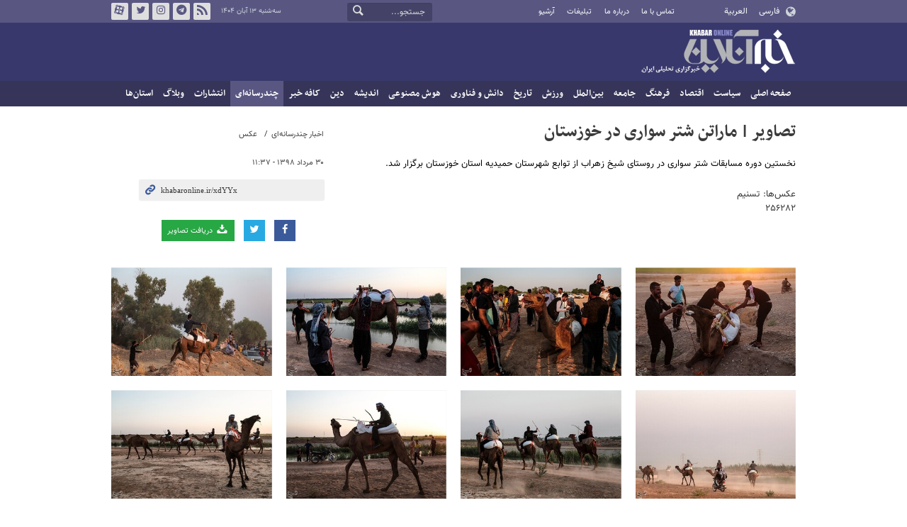

--- FILE ---
content_type: text/html;charset=UTF-8
request_url: https://www.khabaronline.ir/photo/1291665/%D8%AA%D8%B5%D8%A7%D9%88%DB%8C%D8%B1-%D9%85%D8%A7%D8%B1%D8%A7%D8%AA%D9%86-%D8%B4%D8%AA%D8%B1-%D8%B3%D9%88%D8%A7%D8%B1%DB%8C-%D8%AF%D8%B1-%D8%AE%D9%88%D8%B2%D8%B3%D8%AA%D8%A7%D9%86
body_size: 10486
content:
<!DOCTYPE html>
<html lang="fa" dir="rtl" xmlns="http://www.w3.org/1999/xhtml"><head>
        <title>خبرآنلاین - تصاویر | ماراتن شتر سواری در خوزستان</title>
    <meta itemprop="inLanguage" content="fa" />
    <meta itemprop="name" name="twitter:title" property="dc.title" content="تصاویر | ماراتن شتر سواری در خوزستان" />
    <meta name="description" property="dc.description" content="نخستین دوره مسابقات شتر سواری در روستای شیخ زهراب از توابع شهرستان حمیدیه استان خوزستان برگزار شد." />
    <meta property="og:type" content="article" />
    <meta name="twitter:url" property="og:url" content="https://www.khabaronline.ir/photo/1291665/تصاویر-ماراتن-شتر-سواری-در-خوزستان" />
    <meta property="article:modified_time" content="2019-08-21T07:07:22Z" />
    <meta property="article:section" content="اخبار چندرسانه‌ای &gt; عکس" />
    <meta name="keywords" property="article:tag" content="جشنواره نمایش‌های آئینی و سنتی,استان خوزستان,سرگرمی" />
    <meta property="article:publisher" content="تسنیم" />
    <meta property="nastooh:topic" content="multimedia" />
    <meta property="nastooh:subtopic" content="picture" />
    <meta property="nastooh:pageType" content="news" />
    <meta property="nastooh:newsType" content="Photo" />
    <meta property="nastooh:publishDate" content="2019-08-21" />
    <meta property="nastooh:commentCount" content="small" />
    <meta property="nastooh:keywordCount" content="3" />
    <meta property="nastooh:bodyWordCount" content="xsmall" />
    <meta property="nastooh:code" content="1291665" />
    <meta property="nastooh:nid" content="1291665" />
    <meta property="og:title" itemprop="headline" content="تصاویر | ماراتن شتر سواری در خوزستان" />
    <meta name="twitter:description" itemprop="description" property="og:description" content="نخستین دوره مسابقات شتر سواری در روستای شیخ زهراب از توابع شهرستان حمیدیه استان خوزستان برگزار شد." />
    <meta name="thumbnail" itemprop="thumbnailUrl" content="https://media.khabaronline.ir/d/2019/08/21/1/5245458.jpg" />
    <meta name="twitter:image" itemprop="image" property="og:image" content="https://media.khabaronline.ir/d/2019/08/21/4/5245458.jpg" />
    <meta itemprop="datePublished" property="article:published_time" content="2019-08-21T07:07:22Z" />
    <meta itemprop="dateModified" property="article:modified" content="2019-08-21T07:07:22Z" />
    <meta name="twitter:card" content="summary_large_image" />
    <meta name="genre" itemprop="genre" content="Photo" />
    <link rel="author" href="خبرآنلاین" />
    <link rel="canonical" href="https://www.khabaronline.ir/photo/1291665/تصاویر-ماراتن-شتر-سواری-در-خوزستان" />
    <link property="og:site_name" href="خبرآنلاین" />
    <link rel="amphtml" href="https://www.khabaronline.ir/amp/1291665/" />
    <meta name="robots" content="max-image-preview:large" />
    <link rel="alternate" type="application/rss+xml" href="https://www.khabaronline.ir/rss/tp/83" />
    <link rel="alternate" type="application/rss+xml" href="https://www.khabaronline.ir/rss/tp/12" />
	<script data-schema="WebPage" type="application/ld+json">
    {"@context":"https://schema.org","@type":"ImageObject","mainEntityOfPage":{"@type":"WebPage","@id":"https://www.khabaronline.ir/photo/1291665/تصاویر-ماراتن-شتر-سواری-در-خوزستان","breadcrumb":"اخبار چندرسانه‌ای > عکس"},"inLanguage":"fa","genre":"Photo","name":"تصاویر | ماراتن شتر سواری در خوزستان","uploadDate":"2019-08-21T07:07:22Z","headline":"تصاویر | ماراتن شتر سواری در خوزستان","datePublished":"2019-08-21T07:07:22Z","dateModified":"2019-08-21T07:07:22Z","author":{"@type":"Organization","name":"خبرگزاری خبرآنلاین - آخرین اخبار ایران و جهان | Khabaronline","url":"https://www.khabaronline.ir"},"publisher":{"@type":"Organization","name":"خبرگزاری خبرآنلاین - آخرین اخبار ایران و جهان | Khabaronline","url":"https://www.khabaronline.ir","logo":{"type":"ImageObject","width":"64","height":"64","url":"https://www.khabaronline.ir/resources/theme/khabaronline/img/favicon.ico"}},"thumbnailUrl":["https://media.khabaronline.ir/d/2019/08/21/1/5245458.jpg","https://media.khabaronline.ir/d/2019/08/21/2/5245458.jpg","https://media.khabaronline.ir/d/2019/08/21/3/5245458.jpg","https://media.khabaronline.ir/d/2019/08/21/4/5245458.jpg"],"description":"نخستین دوره مسابقات شتر سواری در روستای شیخ زهراب از توابع شهرستان حمیدیه استان خوزستان برگزار شد.","url":"https://www.khabaronline.ir/photo/1291665/تصاویر-ماراتن-شتر-سواری-در-خوزستان","keywords":["جشنواره نمایش‌های آئینی و سنتی","استان خوزستان","سرگرمی"],"image":["https://media.khabaronline.ir/d/2019/08/21/4/5245458.jpg","https://media.khabaronline.ir/d/2019/08/21/3/5245458.jpg","https://media.khabaronline.ir/d/2019/08/21/2/5245458.jpg"]}
    </script>
    <script type="application/ld+json">
    {"@context":"https://schema.org","@type":"BreadcrumbList","itemListElement":[{"@type":"ListItem","position":1,"name":"خبرگزاری خبرآنلاین - آخرین اخبار ایران و جهان | Khabaronline","item":"https://www.khabaronline.ir"},{"@type":"ListItem","position":2,"name":"اخبار چندرسانه‌ای","item":"https://www.khabaronline.ir/service/multimedia"},{"@type":"ListItem","position":3,"name":"عکس","item":"https://www.khabaronline.ir/service/multimedia/picture"},{"@type":"ListItem","position":4,"name":"تصاویر | ماراتن شتر سواری در خوزستان","item":"https://www.khabaronline.ir/photo/1291665/تصاویر-ماراتن-شتر-سواری-در-خوزستان"}]}
    </script>
    <meta charset="utf-8" />
    <meta http-equiv="X-UA-Compatible" content="IE=edge,chrome=1" />
    <meta http-equiv="Content-Language" content="fa" />
    <meta name="viewport" content="width=device-width, initial-scale=1.0" /><!-- Google tag (gtag.js) -->
<script async src="https://www.googletagmanager.com/gtag/js?id=G-5YE0SKP4DD"></script>
<script>
  window.dataLayer = window.dataLayer || [];
  function gtag(){dataLayer.push(arguments);}
  gtag('js', new Date());

  gtag('config', 'G-5YE0SKP4DD');
</script>


<!-- Google tag (gtag.js) -->
<script async src="https://www.googletagmanager.com/gtag/js?id=G-DDLD22STGN"></script>
<script>
  window.dataLayer = window.dataLayer || [];
  function gtag(){dataLayer.push(arguments);}
  gtag('js', new Date());

  gtag('config', 'G-DDLD22STGN');
</script>




<link rel="manifest" href="/manifest.json">

<meta name="pg_app_id" content="63c64f3a4facd90f6f1149d2" />

<div class="yn-bnr stick-pos has-close" id="ynpos-16012"></div>

<!-- vast -->
<script type="text/javascript">
!function () {
var head = document.getElementsByTagName("head")[0];
var meta = document.createElement("meta");
var vast_urls =['https://video.tavoos.net/services/vast/9zLsN81a-a4NL-pvYW-KKQ9-fsEUh3GPLF07/7538', ] ;
meta.setAttribute('content', vast_urls[Math.floor(Math.random() * vast_urls.length)]);
meta.setAttribute('property', 'nastooh:vasturl');
head.appendChild(meta);
}();
</script>



<script>
            !function(e,t,n){e.yektanetAnalyticsObject=n,e[n]=e[n]||function(){e[n].q.push(arguments)},e[n].q=e[n].q||[];var a=t.getElementsByTagName("head")[0],r=new Date,c="https://cdn.yektanet.com/superscript/GKCUwSyc/native-khabaronline.ir-37854/yn_pub.js?v="+r.getFullYear().toString()+"0"+r.getMonth()+"0"+r.getDate()+"0"+r.getHours(),s=t.createElement("link");s.rel="preload",s.as="script",s.href=c,a.appendChild(s);var l=t.createElement("script");l.async=!0,l.src=c,a.appendChild(l)}(window,document,"yektanet");
        </script>


<script type="text/javascript">
	now = new Date();
	var head = document.getElementsByTagName('head')[0];
	var script = document.createElement('script');
	script.async = true;
	script.type = 'text/javascript';
	var script_address = 'https://cdn.yektanet.com/template/bnrs/yn_bnr.min.js';
	script.src = script_address + '?v=' + now.getFullYear().toString() + '0' + now.getMonth() + '0' + now.getDate() + '0' + now.getHours();
	head.appendChild(script);
</script>



<style>@media (max-width: 575.98px) { html[lang="fa"][dir="rtl"] > body { margin-bottom: 170px; } }</style>


<script type="text/javascript">
                (function (){
                  const head = document.getElementsByTagName("head")[0];
                  const script = document.createElement("script");
                  script.type = "text/javascript";
                  script.async = true;
                  script.src = "https://s1.mediaad.org/serve/khabaronline.ir/loader.js";
                  head.appendChild(script);
                })();
            </script>



    <link rel="shortcut icon" href="/resources/theme/khabaronline/img/favicon.ico" type="image/x-icon" />
    <link rel="search" type="application/opensearchdescription+xml" title="خبرآنلاین" href="https://www.khabaronline.ir/opensearch.xhtml" />
    <meta property="og:site_name" content="خبرآنلاین" />
    <meta property="og:locale" content="fa" />
    <meta name="generator" content="www.nastooh.ir" />
    <meta name="language" content="fa" />
    <meta name="rating" content="General" />
    <meta name="copyright" content="© 2025 www.khabaronline.ir. All rights reserved." />
    <meta name="expires" content="never" />
    <meta name="publisher" content="خبرگزاری خبرآنلاین - آخرین اخبار ایران و جهان | Khabaronline" />
    <meta name="dc.publisher" content="خبرگزاری خبرآنلاین - آخرین اخبار ایران و جهان | Khabaronline" />
    <meta name="date" content="2025-11-04 T 11:30:40 +0330" />
        <link href="/resources/theme/khabaronline/css/style.css?_=20250924-1" type="text/css" rel="stylesheet" /></head>
    <body class="rtl  ">
<div id="header-ad" class="d-xs-block d-sm-block d-md-none d-lg-none">
    <div class="container">
    </div>
</div>
<header id="header">
    <div id="masthead">
        <div class="container">
            <div class="row">
                <div class="col-5 col-sm-2">
                    <ul class="languages-menu">
                        <li><a href="">فارسی</a></li>
                        <li><a href="//arabic.khabaronline.ir">العربية</a></li>
                        <li><a href="//english.khabaronline.ir">English</a></li>
                    </ul>
                </div>
                <div class="col-7 col-sm-4">
                    <ul class="nav-menu">
                        <li><a href="https://www.khabaronline.ir/news/1940521/">تماس با ما</a></li>
                        <li><a href="https://www.khabaronline.ir/news/822035">درباره ما</a></li>
                        <li><a href="https://www.khabaronline.ir/news/822019">تبلیغات</a></li>
                        <li><a href="https://www.khabaronline.ir/archive"><i class="/archive"></i>آرشیو</a></li>
                    </ul>
                    
                </div>
                <div class="col-12 col-sm-2">
                    <div class="search" id="header-search">
                        <div class="close d-md-none d-lg-none" data-toggle="toggle" data-target="#header-search">×</div>
                        <form method="get" action="/search" role="form">
                            <div class="input-group">
                                <input type="text" placeholder="جستجو..." value="" name="q" />
                                <button class="unstyled" type="submit"><i class="icon-search"></i></button>
                            </div>
                        </form>
                    </div>
                </div>
                <div class="col-12 col-sm-4">
                    <ul class="tools-menu">
                        <li><a href="/rss-help"><i class="icon-rss"></i>فید خبرآنلاین</a></li>
                        <li><a href="https://t.me/khabaronline_ir"><i class="icon-telegram"></i>تلگرام خبرآنلاین</a></li>
                        <li><a href="https://www.instagram.com/khabaronline_newsagency"><i class="icon-instagram"></i>اینستاگرام خبرآنلاین</a></li>
                        <li><a href="https://twitter.com/khabaronlinee"><i class="icon-twitter"></i>تویتر خبرآنلاین</a></li>
                        <li><a href="https://www.aparat.com/khabaronline"><i class="icon-aparat"></i>آپارات خبرآنلاین</a></li>
                    </ul>
                    <div class="date">سه‌شنبه ۱۳ آبان ۱۴۰۴</div>
                </div>
            </div>
        </div>
    </div>
    <div class="container">
        <div class="row">
            <div class="col-12 col-sm-5 col-md-6 col-lg-6 col-xl-7">
                    <a href="/" class="logo">خبرآنلاین</a>
            </div>
            <div class="col-12 col-sm-7 col-md-6 col-lg-6 col-xl-5">
            </div>
            <div class="col-12 d-sm-none">
                <button type="button" data-toggle="come-in" data-target="#menu" class="d-sm-none btn"><i class="icon-menu"></i></button>
                <button type="button" data-toggle="toggle" data-target="#header-search" data-focus="#header-search input" class="d-sm-none btn"><i class="icon-search"></i></button>
            </div>
        </div>
    </div>
    <nav id="menu">
    <div class="container">
        <ul>
                    <li class="">
                    <a href="https://www.khabaronline.ir/">صفحه اصلی</a>
                </li>
                    <li class=" has-child">
                    <a href="/service/Politics">سیاست</a>
                        <ul class="submenu">
                            <li class="">
                                <a href="/service/Politics/leader">رهبری</a>
                            </li>
                            <li class="">
                                <a href="/service/Politics/election">انتخابات</a>
                            </li>
                            <li class="">
                                <a href="/service/Politics/government">دولت</a>
                            </li>
                            <li class="">
                                <a href="/service/Politics/parties">احزاب و شخصیت‌ها</a>
                            </li>
                            <li class="">
                                <a href="/service/Politics/parliament">مجلس</a>
                            </li>
                            <li class="">
                                <a href="/service/Politics/military">نظامی</a>
                            </li>
                        </ul>
                </li>
                    <li class=" has-child">
                    <a href="/service/Economy">اقتصاد</a>
                        <ul class="submenu">
                            <li class="">
                                <a href="/service/Economy/macroeconomics">اقتصاد کلان</a>
                            </li>
                            <li class="">
                                <a href="/service/Economy/buy">بازار قیمت ها</a>
                            </li>
                            <li class="">
                                <a href="/service/Economy/house">مسکن</a>
                            </li>
                            <li class="">
                                <a href="/service/Economy/world-economy">جهان</a>
                            </li>
                            <li class="">
                                <a href="/service/Economy/political-economy">اقتصاد سیاسی</a>
                            </li>
                            <li class="">
                                <a href="/service/Economy/financial-market">بازار مالی</a>
                            </li>
                            <li class="">
                                <a href="/service/Economy/industry">صنعت</a>
                            </li>
                            <li class="">
                                <a href="/service/Economy/energy">انرژی</a>
                            </li>
                            <li class="">
                                <a href="/service/Economy/commerce">بازرگانی</a>
                            </li>
                            <li class="">
                                <a href="/service/Economy/market">بازار کار</a>
                            </li>
                            <li class="">
                                <a href="/service/Economy/agriculture">کشاورزی</a>
                            </li>
                            <li class="">
                                <a href="/service/Economy/business">کسب و کار</a>
                            </li>
                        </ul>
                </li>
                    <li class=" has-child">
                    <a href="/service/culture">فرهنگ</a>
                        <ul class="submenu">
                            <li class="">
                                <a href="/service/culture/cinema">سینما</a>
                            </li>
                            <li class="">
                                <a href="/service/culture/defence">دفاع مقدس</a>
                            </li>
                            <li class="">
                                <a href="/service/culture/television">تلویزیون</a>
                            </li>
                            <li class="">
                                <a href="/service/culture/comic">طنز و کاریکاتور</a>
                            </li>
                            <li class="">
                                <a href="/service/culture/literature">ادبیات</a>
                            </li>
                            <li class="">
                                <a href="/service/culture/music">موسیقی</a>
                            </li>
                            <li class="">
                                <a href="/service/culture/visual">تجسمی</a>
                            </li>
                            <li class="">
                                <a href="/service/culture/media">رسانه</a>
                            </li>
                            <li class="">
                                <a href="/service/culture/theatre">تئاتر</a>
                            </li>
                            <li class="">
                                <a href="/service/culture/book">کتاب</a>
                            </li>
                            <li class="">
                                <a href="/service/culture/cultural-management">مدیریت فرهنگی</a>
                            </li>
                        </ul>
                </li>
                    <li class=" has-child">
                    <a href="/service/society">جامعه</a>
                        <ul class="submenu">
                            <li class="">
                                <a href="/service/society/education">آموزش</a>
                            </li>
                            <li class="">
                                <a href="/service/society/health">سلامت</a>
                            </li>
                            <li class="">
                                <a href="/service/society/environment">محیط زیست</a>
                            </li>
                            <li class="">
                                <a href="/service/society/urban">شهری</a>
                            </li>
                            <li class="">
                                <a href="/service/society/social-damage">آسیب‌ها</a>
                            </li>
                            <li class="">
                                <a href="/service/society/family">خانواده</a>
                            </li>
                            <li class="">
                                <a href="/service/society/judiciary">قضایی</a>
                            </li>
                            <li class="">
                                <a href="/service/society/events">حوادث</a>
                            </li>
                            <li class="">
                                <a href="/service/society/fun">سرگرمی</a>
                            </li>
                            <li class="">
                                <a href="/service/society/police">پلیس</a>
                            </li>
                            <li class="">
                                <a href="/service/society/problems">مشکلات مردم</a>
                            </li>
                            <li class="">
                                <a href="/service/society/life-style">سبک زندگی</a>
                            </li>
                            <li class="">
                                <a href="/service/society/heritage">میراث فرهنگی و گردشگری</a>
                            </li>
                        </ul>
                </li>
                    <li class=" has-child">
                    <a href="/service/World">بین‌الملل</a>
                        <ul class="submenu">
                            <li class="">
                                <a href="/service/World/americas">آمریکا</a>
                            </li>
                            <li class="">
                                <a href="/service/World/asia">آسیا</a>
                            </li>
                            <li class="">
                                <a href="/service/World/middle-east">خاورمیانه</a>
                            </li>
                            <li class="">
                                <a href="/service/World/oceanic">اقیانوسیه</a>
                            </li>
                            <li class="">
                                <a href="/service/World/africa">آفریقا</a>
                            </li>
                            <li class="">
                                <a href="/service/World/central-asia-caucuss">آسیای میانه و قفقاز</a>
                            </li>
                            <li class="">
                                <a href="/service/World/diplomacy">دیپلماسی</a>
                            </li>
                            <li class="">
                                <a href="/service/World/nuclear">انرژی هسته‌ای</a>
                            </li>
                            <li class="">
                                <a href="/service/World/europe">اروپا</a>
                            </li>
                            <li class="">
                                <a href="/service/World/china">چین</a>
                            </li>
                        </ul>
                </li>
                    <li class=" has-child">
                    <a href="/service/sport">ورزش</a>
                        <ul class="submenu">
                            <li class="">
                                <a href="/service/sport/iran-soccer">فوتبال ملی</a>
                            </li>
                            <li class="">
                                <a href="/service/sport/primiere-league">لیگ برتر</a>
                            </li>
                            <li class="">
                                <a href="/service/sport/world-soccer">فوتبال جهان</a>
                            </li>
                            <li class="">
                                <a href="/service/sport/MartialArts">ورزش‌های رزمی</a>
                            </li>
                            <li class="">
                                <a href="/service/sport/wrestling">کشتی و وزنه‌برداری</a>
                            </li>
                            <li class="">
                                <a href="/service/sport/volleyball">والیبال</a>
                            </li>
                            <li class="">
                                <a href="/service/sport/baskelball">بسکتبال</a>
                            </li>
                            <li class="">
                                <a href="/service/sport/olympic">المپيك و پارالمپيك</a>
                            </li>
                            <li class="">
                                <a href="/service/sport/sport-management">مدیریت ورزش</a>
                            </li>
                            <li class="">
                                <a href="/service/sport/other-sports">دیگر ورزش‌ها</a>
                            </li>
                            <li class="">
                                <a href="/service/sport/new-sports">ورزش‌های جدید</a>
                            </li>
                        </ul>
                </li>
                    <li class=" has-child">
                    <a href="/service/History">تاریخ</a>
                        <ul class="submenu">
                            <li class="">
                                <a href="/service/History/world-History">تاریخ جهان</a>
                            </li>
                            <li class="">
                                <a href="/service/History/Iran-History">تاریخ ایران</a>
                            </li>
                        </ul>
                </li>
                    <li class=" has-child">
                    <a href="/service/science">دانش و فناوری</a>
                        <ul class="submenu">
                            <li class="">
                                <a href="/service/science/startup">استارت آپ</a>
                            </li>
                            <li class="">
                                <a href="/service/science/car">خودرو</a>
                            </li>
                            <li class="">
                                <a href="/service/science/pseudoscience">شبه علم</a>
                            </li>
                            <li class="">
                                <a href="/service/science/astronomy">نجوم</a>
                            </li>
                            <li class="">
                                <a href="/service/science/internet">اینترنت</a>
                            </li>
                            <li class="">
                                <a href="/service/science/armament">جنگ افزار</a>
                            </li>
                            <li class="">
                                <a href="/service/science/medical">پزشکی</a>
                            </li>
                            <li class="">
                                <a href="/service/science/technology">فناوری</a>
                            </li>
                            <li class="">
                                <a href="/service/science/game">بازی</a>
                            </li>
                            <li class="">
                                <a href="/service/science/nature">طبیعت</a>
                            </li>
                            <li class="">
                                <a href="/service/science/fundamental-knowledge">دانش‌های بنیادی</a>
                            </li>
                        </ul>
                </li>
                    <li class=" has-child">
                    <a href="/service/Ai-news">هوش مصنوعی</a>
                        <ul class="submenu">
                            <li class="">
                                <a href="/service/Ai-news/Ai_iran">هوش مصنوعی در ایران</a>
                            </li>
                            <li class="">
                                <a href="/service/Ai-news/Ai_world">هوش مصنوعی در جهان</a>
                            </li>
                        </ul>
                </li>
                    <li class="">
                    <a href="/service/thought">اندیشه</a>
                </li>
                    <li class="">
                    <a href="/service/religion">دین</a>
                </li>
                    <li class=" has-child">
                    <a href="/service/Kafe">کافه خبر</a>
                        <ul class="submenu">
                        </ul>
                </li>
                    <li class=" active has-child">
                    <a href="/service/multimedia">چندرسانه‌ای</a>
                        <ul class="submenu">
                            <li class="">
                                <a href="/service/multimedia/movie">فیلم</a>
                            </li>
                            <li class=" active">
                                <a href="/service/multimedia/picture">عکس</a>
                            </li>
                            <li class="">
                                <a href="/service/multimedia/voice">صدا</a>
                            </li>
                            <li class="">
                                <a href="/service/multimedia/podcast">پادکست</a>
                            </li>
                        </ul>
                </li>
                    <li class="">
                    <a href="/service/Publishers">انتشارات</a>
                </li>
                    <li class="">
                    <a href="/service/weblog">وبلاگ</a>
                </li>
                    <li class=" has-child">
                    <a href="/service/provinces">استان‌ها</a>
                        <ul class="submenu">
                            <li class="">
                                <a href="/service/provinces/Azarbayjansharghi">آذربایجان شرقی</a>
                            </li>
                            <li class="">
                                <a href="/service/provinces/Azarbayjangharbi">آذربایجان غربی</a>
                            </li>
                            <li class="">
                                <a href="/service/provinces/ardebil">اردبیل</a>
                            </li>
                            <li class="">
                                <a href="/service/provinces/Esfehan">اصفهان</a>
                            </li>
                            <li class="">
                                <a href="/service/provinces/Alborz">البرز</a>
                            </li>
                            <li class="">
                                <a href="/service/provinces/ilam">ایلام</a>
                            </li>
                            <li class="">
                                <a href="/service/provinces/boushehr">بوشهر</a>
                            </li>
                            <li class="">
                                <a href="/service/provinces/Chaharmahal-and-Bakhtiari">چهارمحال و بختیاری</a>
                            </li>
                            <li class="">
                                <a href="/service/provinces/Khorasan-jonobi">خراسان جنوبی</a>
                            </li>
                            <li class="">
                                <a href="/service/provinces/Khorasan-razavi">خراسان رضوی</a>
                            </li>
                            <li class="">
                                <a href="/service/provinces/Khorasan-shomali">خراسان شمالی</a>
                            </li>
                            <li class="">
                                <a href="/service/provinces/Khozestan">خوزستان</a>
                            </li>
                            <li class="">
                                <a href="/service/provinces/tehran">استان تهران</a>
                            </li>
                            <li class="">
                                <a href="/service/provinces/zanjan">زنجان</a>
                            </li>
                            <li class="">
                                <a href="/service/provinces/semnan">سمنان</a>
                            </li>
                            <li class="">
                                <a href="/service/provinces/s">سیستان و بلوچستان</a>
                            </li>
                            <li class="">
                                <a href="/service/provinces/Fars">فارس</a>
                            </li>
                            <li class="">
                                <a href="/service/provinces/Gazvin">قزوین</a>
                            </li>
                            <li class="">
                                <a href="/service/provinces/qum">قم</a>
                            </li>
                            <li class="">
                                <a href="/service/provinces/golestan">گلستان</a>
                            </li>
                            <li class="">
                                <a href="/service/provinces/Gilan">گیلان</a>
                            </li>
                            <li class="">
                                <a href="/service/provinces/LORESTAN">لرستان</a>
                            </li>
                            <li class="">
                                <a href="/service/provinces/Mazandaran">مازندران</a>
                            </li>
                            <li class="">
                                <a href="/service/provinces/markazi">مرکزی</a>
                            </li>
                            <li class="">
                                <a href="/service/provinces/Hormozgan">هرمزگان</a>
                            </li>
                            <li class="">
                                <a href="/service/provinces/hamedan">همدان</a>
                            </li>
                            <li class="">
                                <a href="/service/provinces/kordestan">کردستان</a>
                            </li>
                            <li class="">
                                <a href="/service/provinces/kerman">کرمان</a>
                            </li>
                            <li class="">
                                <a href="/service/provinces/kermanshah">کرمانشاه</a>
                            </li>
                            <li class="">
                                <a href="/service/provinces/ko">کهگیلویه و بویراحمد</a>
                            </li>
                            <li class="">
                                <a href="/service/provinces/yazd">یزد</a>
                            </li>
                            <li class="">
                                <a href="/service/provinces/fz">مناطق آزاد</a>
                            </li>
                            <li class="">
                                <a href="/service/provinces/fzkish">منطقه آزاد کیش</a>
                            </li>
                        </ul>
                </li>
        </ul>
    </div>
    </nav>
</header>
    <main>
            <div class="container">
                <div class="row">
                    <div class="col-12">
                        <article id="photo" class="box item" itemscope="itemscope" itemtype="http://schema.org/NewsArticle">
                            <div class="item-header">
                                <div class="item-nav">
                                    <div>
                                        <ol class="breadcrumb">
                                            <li><a target="_blank" rel="index" href="/service/multimedia">اخبار چندرسانه‌ای</a></li>
                                            <li><a href="/service/multimedia/picture" rel="index" target="_blank">عکس</a>
                                            </li>
                                        </ol>
                                    </div>
                                    <div class="item-date">
                                        <span>۳۰ مرداد ۱۳۹۸ - ۱۱:۳۷</span>
                                    </div>
                                    <div>
                                        <div class="short-link-container">
                                            <div class="form-group">
                                                <i class="icon-link"></i>
                                                <input type="text" class="clean" value="khabaronline.ir/xdYYx" readonly="readonly" />
                                            </div>
                                        </div>
                                    </div>
                                    <div class="item-sharing">
                                        <ul>
                                            <li class="fb"><a href="http://www.facebook.com/sharer.php?u="><i class="icon-facebook"></i></a></li>
                                            <li class="tw"><a href="http://twitter.com/intent/tweet?url="><i class="icon-twitter"></i></a></li>
                                            
                                            
                                            <li class="download"><a href="https://media.khabaronline.ir/d/2019/08/21/0/5245475.zip?ts=1566371193000" title="دریافت آرشیو مجموعه">
                                                <i class="icon-download"></i> دریافت تصاویر
                                            </a></li>
                                        </ul>
                                    </div>
                                </div>
                                <div class="item-title">
                                    <h1 class="title" itemprop="headline"><a href="/photo/1291665/تصاویر-ماراتن-شتر-سواری-در-خوزستان">تصاویر | ماراتن شتر سواری در خوزستان</a></h1>
                                </div>
                            </div>
                            <div class="item-summary">
                                <p class="introtext" itemprop="description">نخستین دوره مسابقات شتر سواری در روستای شیخ زهراب از توابع شهرستان حمیدیه استان خوزستان برگزار شد.</p>
				                <div class="item-body"><p style="text-align:right">عکس‌ها: تسنیم<br> ۲۵۶۲۸۲</p></div>
                            </div>

                            <section class="box content story photoGall">
                                <div>
                                    <ul>
                                        <li class="">
                                            <figure>
                                                <a href="https://media.khabaronline.ir/d/2019/08/21/4/5245455.jpg" class="fancybox-thumbs fancybox.image" title="نخستین دوره مسابقات شتر سواری در روستای شیخ زهراب از توابع شهرستان حمیدیه" data-fancybox-group="thumb">
                                                    <img src="https://media.khabaronline.ir/d/2019/08/21/2/5245455.jpg" alt="نخستین دوره مسابقات شتر سواری در روستای شیخ زهراب از توابع شهرستان حمیدیه" />
                                                </a>
                                            </figure>
                                        </li>
                                        <li class="">
                                            <figure>
                                                <a href="https://media.khabaronline.ir/d/2019/08/21/4/5245468.jpg" class="fancybox-thumbs fancybox.image" title="نخستین دوره مسابقات شتر سواری در روستای شیخ زهراب از توابع شهرستان حمیدیه" data-fancybox-group="thumb">
                                                    <img src="https://media.khabaronline.ir/d/2019/08/21/2/5245468.jpg" alt="نخستین دوره مسابقات شتر سواری در روستای شیخ زهراب از توابع شهرستان حمیدیه" />
                                                </a>
                                            </figure>
                                        </li>
                                        <li class="">
                                            <figure>
                                                <a href="https://media.khabaronline.ir/d/2019/08/21/4/5245451.jpg" class="fancybox-thumbs fancybox.image" title="نخستین دوره مسابقات شتر سواری در روستای شیخ زهراب از توابع شهرستان حمیدیه" data-fancybox-group="thumb">
                                                    <img src="https://media.khabaronline.ir/d/2019/08/21/2/5245451.jpg" alt="نخستین دوره مسابقات شتر سواری در روستای شیخ زهراب از توابع شهرستان حمیدیه" />
                                                </a>
                                            </figure>
                                        </li>
                                        <li class="">
                                            <figure>
                                                <a href="https://media.khabaronline.ir/d/2019/08/21/4/5245454.jpg" class="fancybox-thumbs fancybox.image" title="نخستین دوره مسابقات شتر سواری در روستای شیخ زهراب از توابع شهرستان حمیدیه" data-fancybox-group="thumb">
                                                    <img src="https://media.khabaronline.ir/d/2019/08/21/2/5245454.jpg" alt="نخستین دوره مسابقات شتر سواری در روستای شیخ زهراب از توابع شهرستان حمیدیه" />
                                                </a>
                                            </figure>
                                        </li>
                                        <li class="">
                                            <figure>
                                                <a href="https://media.khabaronline.ir/d/2019/08/21/4/5245457.jpg" class="fancybox-thumbs fancybox.image" title="نخستین دوره مسابقات شتر سواری در روستای شیخ زهراب از توابع شهرستان حمیدیه" data-fancybox-group="thumb">
                                                    <img src="https://media.khabaronline.ir/d/2019/08/21/2/5245457.jpg" alt="نخستین دوره مسابقات شتر سواری در روستای شیخ زهراب از توابع شهرستان حمیدیه" />
                                                </a>
                                            </figure>
                                        </li>
                                        <li class="">
                                            <figure>
                                                <a href="https://media.khabaronline.ir/d/2019/08/21/4/5245458.jpg" class="fancybox-thumbs fancybox.image" title="نخستین دوره مسابقات شتر سواری در روستای شیخ زهراب از توابع شهرستان حمیدیه" data-fancybox-group="thumb">
                                                    <img src="https://media.khabaronline.ir/d/2019/08/21/2/5245458.jpg" alt="نخستین دوره مسابقات شتر سواری در روستای شیخ زهراب از توابع شهرستان حمیدیه" />
                                                </a>
                                            </figure>
                                        </li>
                                        <li class="">
                                            <figure>
                                                <a href="https://media.khabaronline.ir/d/2019/08/21/4/5245459.jpg" class="fancybox-thumbs fancybox.image" title="نخستین دوره مسابقات شتر سواری در روستای شیخ زهراب از توابع شهرستان حمیدیه" data-fancybox-group="thumb">
                                                    <img src="https://media.khabaronline.ir/d/2019/08/21/2/5245459.jpg" alt="نخستین دوره مسابقات شتر سواری در روستای شیخ زهراب از توابع شهرستان حمیدیه" />
                                                </a>
                                            </figure>
                                        </li>
                                        <li class="">
                                            <figure>
                                                <a href="https://media.khabaronline.ir/d/2019/08/21/4/5245460.jpg" class="fancybox-thumbs fancybox.image" title="نخستین دوره مسابقات شتر سواری در روستای شیخ زهراب از توابع شهرستان حمیدیه" data-fancybox-group="thumb">
                                                    <img src="https://media.khabaronline.ir/d/2019/08/21/2/5245460.jpg" alt="نخستین دوره مسابقات شتر سواری در روستای شیخ زهراب از توابع شهرستان حمیدیه" />
                                                </a>
                                            </figure>
                                        </li>
                                        <li class="">
                                            <figure>
                                                <a href="https://media.khabaronline.ir/d/2019/08/21/4/5245461.jpg" class="fancybox-thumbs fancybox.image" title="نخستین دوره مسابقات شتر سواری در روستای شیخ زهراب از توابع شهرستان حمیدیه" data-fancybox-group="thumb">
                                                    <img src="https://media.khabaronline.ir/d/2019/08/21/2/5245461.jpg" alt="نخستین دوره مسابقات شتر سواری در روستای شیخ زهراب از توابع شهرستان حمیدیه" />
                                                </a>
                                            </figure>
                                        </li>
                                        <li class="">
                                            <figure>
                                                <a href="https://media.khabaronline.ir/d/2019/08/21/4/5245462.jpg" class="fancybox-thumbs fancybox.image" title="نخستین دوره مسابقات شتر سواری در روستای شیخ زهراب از توابع شهرستان حمیدیه" data-fancybox-group="thumb">
                                                    <img src="https://media.khabaronline.ir/d/2019/08/21/2/5245462.jpg" alt="نخستین دوره مسابقات شتر سواری در روستای شیخ زهراب از توابع شهرستان حمیدیه" />
                                                </a>
                                            </figure>
                                        </li>
                                        <li class="">
                                            <figure>
                                                <a href="https://media.khabaronline.ir/d/2019/08/21/4/5245463.jpg" class="fancybox-thumbs fancybox.image" title="نخستین دوره مسابقات شتر سواری در روستای شیخ زهراب از توابع شهرستان حمیدیه" data-fancybox-group="thumb">
                                                    <img src="https://media.khabaronline.ir/d/2019/08/21/2/5245463.jpg" alt="نخستین دوره مسابقات شتر سواری در روستای شیخ زهراب از توابع شهرستان حمیدیه" />
                                                </a>
                                            </figure>
                                        </li>
                                        <li class="">
                                            <figure>
                                                <a href="https://media.khabaronline.ir/d/2019/08/21/4/5245464.jpg" class="fancybox-thumbs fancybox.image" title="نخستین دوره مسابقات شتر سواری در روستای شیخ زهراب از توابع شهرستان حمیدیه" data-fancybox-group="thumb">
                                                    <img src="https://media.khabaronline.ir/d/2019/08/21/2/5245464.jpg" alt="نخستین دوره مسابقات شتر سواری در روستای شیخ زهراب از توابع شهرستان حمیدیه" />
                                                </a>
                                            </figure>
                                        </li>
                                        <li class="">
                                            <figure>
                                                <a href="https://media.khabaronline.ir/d/2019/08/21/4/5245466.jpg" class="fancybox-thumbs fancybox.image" title="نخستین دوره مسابقات شتر سواری در روستای شیخ زهراب از توابع شهرستان حمیدیه" data-fancybox-group="thumb">
                                                    <img src="https://media.khabaronline.ir/d/2019/08/21/2/5245466.jpg" alt="نخستین دوره مسابقات شتر سواری در روستای شیخ زهراب از توابع شهرستان حمیدیه" />
                                                </a>
                                            </figure>
                                        </li>
                                        <li class="">
                                            <figure>
                                                <a href="https://media.khabaronline.ir/d/2019/08/21/4/5245465.jpg" class="fancybox-thumbs fancybox.image" title="نخستین دوره مسابقات شتر سواری در روستای شیخ زهراب از توابع شهرستان حمیدیه" data-fancybox-group="thumb">
                                                    <img src="https://media.khabaronline.ir/d/2019/08/21/2/5245465.jpg" alt="نخستین دوره مسابقات شتر سواری در روستای شیخ زهراب از توابع شهرستان حمیدیه" />
                                                </a>
                                            </figure>
                                        </li>
                                        <li class="">
                                            <figure>
                                                <a href="https://media.khabaronline.ir/d/2019/08/21/4/5245467.jpg" class="fancybox-thumbs fancybox.image" title="نخستین دوره مسابقات شتر سواری در روستای شیخ زهراب از توابع شهرستان حمیدیه" data-fancybox-group="thumb">
                                                    <img src="https://media.khabaronline.ir/d/2019/08/21/2/5245467.jpg" alt="نخستین دوره مسابقات شتر سواری در روستای شیخ زهراب از توابع شهرستان حمیدیه" />
                                                </a>
                                            </figure>
                                        </li>
                                        <li class="">
                                            <figure>
                                                <a href="https://media.khabaronline.ir/d/2019/08/21/4/5245469.jpg" class="fancybox-thumbs fancybox.image" title="نخستین دوره مسابقات شتر سواری در روستای شیخ زهراب از توابع شهرستان حمیدیه" data-fancybox-group="thumb">
                                                    <img src="https://media.khabaronline.ir/d/2019/08/21/2/5245469.jpg" alt="نخستین دوره مسابقات شتر سواری در روستای شیخ زهراب از توابع شهرستان حمیدیه" />
                                                </a>
                                            </figure>
                                        </li>
                                        <li class="">
                                            <figure>
                                                <a href="https://media.khabaronline.ir/d/2019/08/21/4/5245470.jpg" class="fancybox-thumbs fancybox.image" title="نخستین دوره مسابقات شتر سواری در روستای شیخ زهراب از توابع شهرستان حمیدیه" data-fancybox-group="thumb">
                                                    <img src="https://media.khabaronline.ir/d/2019/08/21/2/5245470.jpg" alt="نخستین دوره مسابقات شتر سواری در روستای شیخ زهراب از توابع شهرستان حمیدیه" />
                                                </a>
                                            </figure>
                                        </li>
                                        <li class="">
                                            <figure>
                                                <a href="https://media.khabaronline.ir/d/2019/08/21/4/5245471.jpg" class="fancybox-thumbs fancybox.image" title="نخستین دوره مسابقات شتر سواری در روستای شیخ زهراب از توابع شهرستان حمیدیه" data-fancybox-group="thumb">
                                                    <img src="https://media.khabaronline.ir/d/2019/08/21/2/5245471.jpg" alt="نخستین دوره مسابقات شتر سواری در روستای شیخ زهراب از توابع شهرستان حمیدیه" />
                                                </a>
                                            </figure>
                                        </li>
                                        <li class="">
                                            <figure>
                                                <a href="https://media.khabaronline.ir/d/2019/08/21/4/5245472.jpg" class="fancybox-thumbs fancybox.image" title="نخستین دوره مسابقات شتر سواری در روستای شیخ زهراب از توابع شهرستان حمیدیه" data-fancybox-group="thumb">
                                                    <img src="https://media.khabaronline.ir/d/2019/08/21/2/5245472.jpg" alt="نخستین دوره مسابقات شتر سواری در روستای شیخ زهراب از توابع شهرستان حمیدیه" />
                                                </a>
                                            </figure>
                                        </li>
                                        <li class="">
                                            <figure>
                                                <a href="https://media.khabaronline.ir/d/2019/08/21/4/5245473.jpg" class="fancybox-thumbs fancybox.image" title="نخستین دوره مسابقات شتر سواری در روستای شیخ زهراب از توابع شهرستان حمیدیه" data-fancybox-group="thumb">
                                                    <img src="https://media.khabaronline.ir/d/2019/08/21/2/5245473.jpg" alt="نخستین دوره مسابقات شتر سواری در روستای شیخ زهراب از توابع شهرستان حمیدیه" />
                                                </a>
                                            </figure>
                                        </li>
                                        <li class="">
                                            <figure>
                                                <a href="https://media.khabaronline.ir/d/2019/08/21/4/5245474.jpg" class="fancybox-thumbs fancybox.image" title="نخستین دوره مسابقات شتر سواری در روستای شیخ زهراب از توابع شهرستان حمیدیه" data-fancybox-group="thumb">
                                                    <img src="https://media.khabaronline.ir/d/2019/08/21/2/5245474.jpg" alt="نخستین دوره مسابقات شتر سواری در روستای شیخ زهراب از توابع شهرستان حمیدیه" />
                                                </a>
                                            </figure>
                                        </li>
                                    </ul>
                                </div>
                            </section>

                            <div class="item-boxes">
                            <section class="box tags">
                                <header>
                                    <h2>برچسب‌ها</h2>
                                </header>
                                <div>
                                    <ul>
                                            <li><a href="/tag/%D8%AC%D8%B4%D9%86%D9%88%D8%A7%D8%B1%D9%87+%D9%86%D9%85%D8%A7%DB%8C%D8%B4%E2%80%8C%D9%87%D8%A7%DB%8C+%D8%A2%D8%A6%DB%8C%D9%86%DB%8C+%D9%88+%D8%B3%D9%86%D8%AA%DB%8C" rel="tag">جشنواره نمایش‌های آئینی و سنتی</a></li>
                                            <li><a href="/tag/%D8%A7%D8%B3%D8%AA%D8%A7%D9%86+%D8%AE%D9%88%D8%B2%D8%B3%D8%AA%D8%A7%D9%86" rel="tag">استان خوزستان</a></li>
                                            <li><a href="/tag/%D8%B3%D8%B1%DA%AF%D8%B1%D9%85%DB%8C" rel="tag">سرگرمی</a></li>
                                    </ul>
                                </div>
                            </section>
            <section id="box201" class="box related-items list list-bullets hidden-time title-only _types header-accent " style="background:#f2f2f2" data-conf="{&quot;id&quot;:201}">
                <header>
                    <h2 style=""><span>خبرهای مرتبط</span>
                    </h2>
                </header>
                <div>
                    <ul>
                                <li class="News" data-conf="{}">
<div class="desc">
    <h3><a href="/news/470459/%D8%A7%DB%8C%D9%86-%D8%B4%D8%AA%D8%B1-%D8%AC%D8%A7%D9%86-%DB%8C%DA%A9-%D9%86%D9%81%D8%B1-%D8%B1%D8%A7-%DA%AF%D8%B1%D9%81%D8%AA-%D8%B9%DA%A9%D8%B3" target="_blank" title="قدیمی‌تر از یکسال">این شتر ،جان یک نفر را گرفت/عکس</a>
        
    </h3>
</div>
                                </li>
                                <li class="Video" data-conf="{}">
<div class="desc">
    <h3><a href="/news/814701/%D9%81%DB%8C%D9%84%D9%85-%D9%85%D8%B3%D8%A7%D8%A8%D9%82%D9%87-%D8%B4%D8%AA%D8%B1%D8%B3%D9%88%D8%A7%D8%B1%DB%8C-%D8%B2%D9%86%D8%A7%D9%86-%D8%AF%D8%B1-%D8%B3%DB%8C%D8%B3%D8%AA%D8%A7%D9%86-%D9%88-%D8%A8%D9%84%D9%88%DA%86%D8%B3%D8%AA%D8%A7%D9%86" target="_blank" title="قدیمی‌تر از یکسال">فیلم | مسابقه شترسواری زنان در سیستان و بلوچستان!</a>
        
    </h3>
</div>
                                </li>
                    </ul>
                </div>
                
            </section>
                            </div>
                        </article>
        <section class="box header-outside comment-form">
            <header><h2>نظر شما</h2></header>
            <div>
                <form enctype="application/x-www-form-urlencoded" data-url="/rest/postcomment" role="form" data-toggle="validator" method="post" name="frmNewsComment" id="frmNewsComment" data-success="نظر شما با موفقیت ارسال شد." class="form-comment" data-error="اشکالی در ارسال نظر شما رخ داده‌است!" data-captcha-error="کد امنیتی اشتباه وارد شده است">
                     <div class="comment-info">
                        <div class="alert alert-info">شما در حال پاسخ به نظر «<span></span>» هستید.
                            <button type="button" class="close">× <span>لغو پاسخ</span></button>
                            <blockquote></blockquote>
                        </div>
                        <div class="comment-policies">
                        </div>
                    </div> 
                    <input type="hidden" value="frmNewsComment" name="frmNewsComment" />
                    <input type="hidden" value="1291665" name="newsId" id="newsId" />
                    <input type="hidden" value="0" name="reply" />
                    <input type="hidden" value="" name="parentId" />
                    <fieldset>
                        <div class="form-group name-group">
                            <label for="userName">نام</label>
                            <input type="text" id="userName" name="userName" placeholder="نام" maxlength="50" class="form-control" data-minlength="3" data-required-msg="لطفا نام خود را وارد کنید." />
                        </div>
                        <div class="form-group email-group">
                            <label for="userEmail">ایمیل</label>
                            <input type="email" placeholder="ایمیل" class="form-control ltr" id="userEmail" name="userEmail" maxlength="80" />
                        </div>
                        <div class="form-group text-group">
                            <label for="body">نظر شما *</label>
                            <textarea maxlength="1000" placeholder="نظر شما" data-required-msg="لطفاً نظر خود را وارد کنید." class="form-control" required="true" id="body" name="body" rows="5"></textarea>
                        </div><div class="form-group captcha-group">
                            <div class="captcha">
                                <input id="captchaKey" name="captchaKey" value="" type="hidden" />
                                <label for="number"><i class="req">*</i> لطفا حاصل عبارت را در جعبه متن روبرو وارد کنید</label>
                                <div class="ltr">
                                    <div class="captcha-image d-inline-block">0 + 0 =
                                    </div>
                                    <div class="captcha-input d-inline-block">
                                        <input type="number" name="captchaText" id="captchaText" required="required" data-required-msg="حاصل عبارت را وارد کنید." />
                                    </div>
                                </div>
                            </div></div>
                        <div class="form-group submit-group">
                            <button class="btn btn-default" id="btnSave">ارسال</button>
                            <div class="msg"></div>
                        </div>
                    </fieldset>
                </form>
            </div>
        </section>
        <section class="box header-outside comments" id="news-comment">
            <header><h2>نظرات</h2></header>
            <div>
                <div class="comment-stats">
                    <ul>
                        <li>نظرات منتشر شده: 1</li>
                        <li>نظرات در صف انتشار: 0</li>
                        <li>نظرات غیرقابل انتشار: 0</li>
                    </ul>
                </div>
                <div class="comments-list">
                <ul>
                    <li data-id="6982996">
                        <div class="comment-header">
                            <div class="meta">
                                <span class="author"></span>
                                <span class="flag"><img src="/resources/theme/global/img/flag/ir.png" alt="IR" />
                                </span>
                                <span class="date">۱۱:۴۱ - ۱۳۹۸/۰۵/۳۰</span>
                            </div>
                            <div class="rating">
                                <a class="rate plus">0</a> <a class="rate minus">0</a>
                            </div>
                            <div class="reply-button">
                                <a href="#" class="btn">پاسخ</a>
                            </div>
                        </div>
                        <div class="comment-body">بد نيست اگر از اين رخدادها براي جذب گردشگر هم استفاده شود</div>
                    </li>
                </ul>
                </div>
            </div>
        </section>
            <section id="box456" class="box  no-header d-block d-sm-none" style="" data-conf="{&quot;id&quot;:456}">
                <div><div id="yektaendnews"></div>
                </div>
                
            </section>
                    </div>
                </div>
            </div>
        
    </main>
    <footer id="footer">
        <div class="container">
            
            <div class="responsive-tools row">
                <div class="col-12">
                    <div class="toggle-versions">
                        <a id="desktop-version" href="#" class="btn btn-info d-inline-block d-md-none">نسخه دسکتاپ</a>
                        <a id="mobile-version" href="#" class="btn btn-info d-none d-md-inline-block">نسخه موبایل</a>
                    </div>
                </div>
            </div>
        </div>
        <div id="copyright">
            <div class="container">
                <div class="row">
                    <div class="col-12 col-lg-6">
                        <div id="footer-logo">
                            <a href="/">
                                <img src="/resources/theme/khabaronline/img/logo_invert.png" alt="" />
                            </a>
                        </div>
                    </div>
                    <div class="col-12 col-lg-6">
                        
                        
                        <p class="copyright-text">تمامی حقوق این سایت برای خبرآنلاین محفوظ است.
نقل مطالب با ذکر منبع بلامانع است. <br />
Copyright © 2025 khabaronline News Agancy, All rights reserved</p>
                        <div class="poweredby">
                            <a title="Nastooh Saba Newsroom" target="_blank" href="http://www.nastooh.ir">
                                <img src="/resources/theme/khabaronline/img/nastooh-logo.png" width="36" height="14" alt="Nastooh Saba Newsroom" />طراحی و تولید: نستوه
                            </a>

                        </div>
                    </div>
                </div>
            </div>
        </div>
    </footer>
	<script src="/resources/theme/global/js/vendor/jquery-3.6.3.min.js"></script>
    
    <script src="/resources/theme/global/js/plyr/plyr.min.js"></script>
    <script src="/resources/theme/global/js/vendor/slick.min.js"></script>
    <script src="/resources/theme/global/js/global-2.1.min.js?_=20250308-1"></script>
    <script src="/resources/theme/khabaronline/js/main.min.js?_=20250924-1"></script><!-- Google tag (gtag.js) -->
<script async src="https://www.googletagmanager.com/gtag/js?id=G-5YE0SKP4DD"></script>
<script>
  window.dataLayer = window.dataLayer || [];
  function gtag(){dataLayer.push(arguments);}
  gtag('js', new Date());

  gtag('config', 'G-5YE0SKP4DD');
</script>


<!-- Google tag (gtag.js) -->
<script async src="https://www.googletagmanager.com/gtag/js?id=G-DDLD22STGN"></script>
<script>
  window.dataLayer = window.dataLayer || [];
  function gtag(){dataLayer.push(arguments);}
  gtag('js', new Date());

  gtag('config', 'G-DDLD22STGN');
</script>


<!--
<script type="text/javascript">
(function () {
var now = new Date();
var head = document.getElementsByTagName('head')[0];
var script = document.createElement('script');
script.async = true;
var script_address = 'https://player.tavoos.net/jwplayer-nastooh.js';
script.charset = "utf-8";
script.src = script_address + '?v=' + now.getFullYear().toString() + '0' + now.getMonth() ;
script.id = "jwplayer_player_js";
script.setAttribute("meta-vast", "nastooh:vasturl");
head.appendChild(script);
})();
</script>
-->


<!-- Yandex.Metrika counter -->
<script type="text/javascript" >
   (function(m,e,t,r,i,k,a){m[i]=m[i]||function(){(m[i].a=m[i].a||[]).push(arguments)};
   m[i].l=1*new Date();
   for (var j = 0; j < document.scripts.length; j++) {if (document.scripts[j].src === r) { return; }}
   k=e.createElement(t),a=e.getElementsByTagName(t)[0],k.async=1,k.src=r,a.parentNode.insertBefore(k,a)})
   (window, document, "script", "https://mc.yandex.ru/metrika/tag.js", "ym");

   ym(99934842, "init", {
        clickmap:true,
        trackLinks:true,
        accurateTrackBounce:true,
        webvisor:true,
        ecommerce:"dataLayer"
   });
</script>
<noscript><div><img src="https://mc.yandex.ru/watch/99934842" style="position:absolute; left:-9999px;" alt="" /></div></noscript>
<!-- /Yandex.Metrika counter -->




            <script src="/resources/theme/global/js/fancybox/v3.3.5-modified/jquery.fancybox.min.js"></script>
    </body>
</html>

--- FILE ---
content_type: application/javascript;charset=UTF-8
request_url: https://www.khabaronline.ir/resources/theme/global/js/fancybox/v3.3.5-modified/jquery.fancybox.min.js
body_size: 19517
content:
!function(d,s,g,b){"use strict";function n(t,e){var n,o,i=[],a=0;t&&t.isDefaultPrevented()||(t.preventDefault(),(o=(n=(e=t&&t.data?t.data.options:e||{}).$target||g(t.currentTarget)).attr("data-fancybox")||"")?(a=(i=(i=e.selector?g(e.selector):t.data?t.data.items:[]).length?i.filter('[data-fancybox="'+o+'"]'):g('[data-fancybox="'+o+'"]')).index(n))<0&&(a=0):i=[n],g.fancybox.open(i,e,a))}if(d.console=d.console||{info:function(){}},g)if(g.fn.fancybox)console.info("fancyBox already initialized");else{var t,e={loop:!1,gutter:50,keyboard:!0,arrows:!0,infobar:!0,smallBtn:"auto",toolbar:"auto",buttons:["zoom","thumbs","close"],idleTime:3,protect:!1,modal:!1,image:{preload:!1},ajax:{settings:{data:{fancybox:!0}}},iframe:{tpl:'<iframe id="fancybox-frame{rnd}" name="fancybox-frame{rnd}" class="fancybox-iframe" frameborder="0" vspace="0" hspace="0" webkitAllowFullScreen mozallowfullscreen allowFullScreen allowtransparency="true" src=""></iframe>',preload:!0,css:{},attr:{scrolling:"auto"}},defaultType:"image",animationEffect:"zoom",animationDuration:366,zoomOpacity:"auto",transitionEffect:"fade",transitionDuration:366,slideClass:"",baseClass:"",baseTpl:'<div class="fancybox-container" role="dialog" tabindex="-1"><div class="fancybox-bg"></div><div class="fancybox-inner"><div class="fancybox-infobar"><span data-fancybox-index></span>&nbsp;/&nbsp;<span data-fancybox-count></span></div><div class="fancybox-toolbar">{{buttons}}</div><div class="fancybox-navigation">{{arrows}}</div><div class="fancybox-stage"></div><div class="fancybox-caption"></div></div></div>',spinnerTpl:'<div class="fancybox-loading"></div>',errorTpl:'<div class="fancybox-error"><p>{{ERROR}}</p></div>',btnTpl:{download:'<a download data-fancybox-download class="fancybox-button fancybox-button--download" title="{{DOWNLOAD}}" href="javascript:;"><svg viewBox="0 0 40 40"><path d="M13,16 L20,23 L27,16 M20,7 L20,23 M10,24 L10,28 L30,28 L30,24" /></svg></a>',zoom:'<button data-fancybox-zoom class="fancybox-button fancybox-button--zoom" title="{{ZOOM}}"><svg viewBox="0 0 40 40"><path d="M18,17 m-8,0 a8,8 0 1,0 16,0 a8,8 0 1,0 -16,0 M24,22 L31,29" /></svg></button>',close:'<button data-fancybox-close class="fancybox-button fancybox-button--close" title="{{CLOSE}}"><svg viewBox="0 0 40 40"><path d="M10,10 L30,30 M30,10 L10,30" /></svg></button>',smallBtn:'<button data-fancybox-close class="fancybox-close-small" title="{{CLOSE}}"><svg viewBox="0 0 32 32"><path d="M10,10 L22,22 M22,10 L10,22"></path></svg></button>',arrowLeft:'<a data-fancybox-prev class="fancybox-button fancybox-button--arrow_left" title="{{PREV}}" href="javascript:;"><svg viewBox="0 0 40 40"><path d="M18,12 L10,20 L18,28 M10,20 L30,20"></path></svg></a>',arrowRight:'<a data-fancybox-next class="fancybox-button fancybox-button--arrow_right" title="{{NEXT}}" href="javascript:;"><svg viewBox="0 0 40 40"><path d="M10,20 L30,20 M22,12 L30,20 L22,28"></path></svg></a>'},parentEl:"body",autoFocus:!1,backFocus:!0,trapFocus:!0,fullScreen:{autoStart:!1},touch:{vertical:!0,momentum:!0},hash:null,media:{},slideShow:{autoStart:!1,speed:4e3},thumbs:{autoStart:!1,hideOnClose:!0,parentEl:".fancybox-container",axis:"y"},wheel:"auto",onInit:g.noop,beforeLoad:g.noop,afterLoad:g.noop,beforeShow:g.noop,afterShow:g.noop,beforeClose:g.noop,afterClose:g.noop,onActivate:g.noop,onDeactivate:g.noop,clickContent:function(t){return"image"===t.type&&"zoom"},clickSlide:"close",clickOutside:"close",dblclickContent:!1,dblclickSlide:!1,dblclickOutside:!1,mobile:{idleTime:!1,clickContent:function(t){return"image"===t.type&&"toggleControls"},clickSlide:function(t){return"image"===t.type?"toggleControls":"close"},dblclickContent:function(t){return"image"===t.type&&"zoom"},dblclickSlide:function(t){return"image"===t.type&&"zoom"}},lang:"en",i18n:{en:{CLOSE:"Close",NEXT:"Next",PREV:"Previous",ERROR:"The requested content cannot be loaded. <br/> Please try again later.",PLAY_START:"Start slideshow",PLAY_STOP:"Pause slideshow",FULL_SCREEN:"Full screen",THUMBS:"Thumbnails",DOWNLOAD:"Download",SHARE:"Share",ZOOM:"Zoom"},de:{CLOSE:"Schliessen",NEXT:"Weiter",PREV:"Zurück",ERROR:"Die angeforderten Daten konnten nicht geladen werden. <br/> Bitte versuchen Sie es später nochmal.",PLAY_START:"Diaschau starten",PLAY_STOP:"Diaschau beenden",FULL_SCREEN:"Vollbild",THUMBS:"Vorschaubilder",DOWNLOAD:"Herunterladen",SHARE:"Teilen",ZOOM:"Maßstab"}}},i=g(d),r=g(s),a=0,f=d.requestAnimationFrame||d.webkitRequestAnimationFrame||d.mozRequestAnimationFrame||d.oRequestAnimationFrame||function(t){return d.setTimeout(t,1e3/60)},p=function(){var t,e=s.createElement("fakeelement"),n={transition:"transitionend",OTransition:"oTransitionEnd",MozTransition:"transitionend",WebkitTransition:"webkitTransitionEnd"};for(t in n)if(e.style[t]!==b)return n[t];return"transitionend"}(),h=function(t){return t&&t.length&&t[0].offsetHeight},c=function(t,e){var n=g.extend(!0,{},t,e);return g.each(e,function(t,e){g.isArray(e)&&(n[t]=e)}),n},o=function(t,e,n){var o=this;o.opts=c({index:n},g.fancybox.defaults),g.isPlainObject(e)&&(o.opts=c(o.opts,e)),g.fancybox.isMobile&&(o.opts=c(o.opts,o.opts.mobile)),o.id=o.opts.id||++a,o.currIndex=parseInt(o.opts.index,10)||0,o.prevIndex=null,o.prevPos=null,o.currPos=0,o.firstRun=!0,o.group=[],o.slides={},o.addContent(t),o.group.length&&(o.$lastFocus=g(s.activeElement).trigger("blur"),o.init())};g.extend(o.prototype,{init:function(){var t,e,n,o=this,i=o.group[o.currIndex].opts,a=g.fancybox.scrollbarWidth;g.fancybox.getInstance()||!1===i.hideScrollbar||(g("body").addClass("fancybox-active"),!g.fancybox.isMobile&&s.body.scrollHeight>d.innerHeight&&(a===b&&(t=g('<div style="width:100px;height:100px;overflow:scroll;" />').appendTo("body"),a=g.fancybox.scrollbarWidth=t[0].offsetWidth-t[0].clientWidth,t.remove()),g("head").append('<style id="fancybox-style-noscroll" type="text/css">.compensate-for-scrollbar { margin-right: '+a+"px; }</style>"),g("body").addClass("compensate-for-scrollbar"))),n="",g.each(i.buttons,function(t,e){n+=i.btnTpl[e]||""}),e=g(o.translate(o,i.baseTpl.replace("{{buttons}}",n).replace("{{arrows}}",i.btnTpl.arrowLeft+i.btnTpl.arrowRight))).attr("id","fancybox-container-"+o.id).addClass("fancybox-is-hidden").addClass(i.baseClass).data("FancyBox",o).appendTo(i.parentEl),o.$refs={container:e},["bg","inner","infobar","toolbar","stage","caption","navigation"].forEach(function(t){o.$refs[t]=e.find(".fancybox-"+t)}),o.trigger("onInit"),o.activate(),o.jumpTo(o.currIndex)},translate:function(t,e){var o=t.opts.i18n[t.opts.lang];return e.replace(/\{\{(\w+)\}\}/g,function(t,e){var n=o[e];return n===b?t:n})},addContent:function(t){var e,l=this,n=g.makeArray(t);g.each(n,function(t,e){var n,o,i,a,s,r={},c={};g.isPlainObject(e)?c=(r=e).opts||e:"object"===g.type(e)&&g(e).length?(c=(n=g(e)).data()||{},(c=g.extend(!0,{},c,c.options)).$orig=n,r.src=l.opts.src||c.src||n.attr("href"),r.type||r.src||(r.type="inline",r.src=e)):r={type:"html",src:e+""},r.opts=g.extend(!0,{},l.opts,c),g.isArray(c.buttons)&&(r.opts.buttons=c.buttons),o=r.type||r.opts.type,a=r.src||"",!o&&a&&((i=a.match(/\.(mp4|mov|ogv)((\?|#).*)?$/i))?(o="video",r.opts.videoFormat||(r.opts.videoFormat="video/"+("ogv"===i[1]?"ogg":i[1]))):a.match(/(^data:image\/[a-z0-9+\/=]*,)|(\.(jp(e|g|eg)|gif|png|bmp|webp|svg|ico)((\?|#).*)?$)/i)?o="image":a.match(/\.(pdf)((\?|#).*)?$/i)?o="iframe":"#"===a.charAt(0)&&(o="inline")),o?r.type=o:l.trigger("objectNeedsType",r),r.contentType||(r.contentType=-1<g.inArray(r.type,["html","inline","ajax"])?"html":r.type),r.index=l.group.length,"auto"==r.opts.smallBtn&&(r.opts.smallBtn=-1<g.inArray(r.type,["html","inline","ajax"])),"auto"===r.opts.toolbar&&(r.opts.toolbar=!r.opts.smallBtn),r.opts.$trigger&&r.index===l.opts.index&&(r.opts.$thumb=r.opts.$trigger.find("img:first")),r.opts.$thumb&&r.opts.$thumb.length||!r.opts.$orig||(r.opts.$thumb=r.opts.$orig.find("img:first")),"function"===g.type(r.opts.caption)&&(r.opts.caption=r.opts.caption.apply(e,[l,r])),"function"===g.type(l.opts.caption)&&(r.opts.caption=l.opts.caption.apply(e,[l,r])),r.opts.caption instanceof g||(r.opts.caption=r.opts.caption===b?"":r.opts.caption+""),"ajax"===r.type&&1<(s=a.split(/\s+/,2)).length&&(r.src=s.shift(),r.opts.filter=s.shift()),r.opts.modal&&(r.opts=g.extend(!0,r.opts,{infobar:0,toolbar:0,smallBtn:0,keyboard:0,slideShow:0,fullScreen:0,thumbs:0,touch:0,clickContent:!1,clickSlide:!1,clickOutside:!1,dblclickContent:!1,dblclickSlide:!1,dblclickOutside:!1})),l.group.push(r)}),Object.keys(l.slides).length&&(l.updateControls(),(e=l.Thumbs)&&e.isActive&&(e.create(),e.focus()))},addEvents:function(){var o=this;o.removeEvents(),o.$refs.container.on("click.fb-close","[data-fancybox-close]",function(t){t.stopPropagation(),t.preventDefault(),o.close(t)}).on("touchstart.fb-prev click.fb-prev","[data-fancybox-prev]",function(t){t.stopPropagation(),t.preventDefault(),o.previous()}).on("touchstart.fb-next click.fb-next","[data-fancybox-next]",function(t){t.stopPropagation(),t.preventDefault(),o.next()}).on("click.fb","[data-fancybox-zoom]",function(){o[o.isScaledDown()?"scaleToActual":"scaleToFit"]()}),i.on("orientationchange.fb resize.fb",function(t){t&&t.originalEvent&&"resize"===t.originalEvent.type?f(function(){o.update()}):(o.$refs.stage.hide(),setTimeout(function(){o.$refs.stage.show(),o.update()},g.fancybox.isMobile?600:250))}),r.on("focusin.fb",function(t){var e=g.fancybox?g.fancybox.getInstance():null;e.isClosing||!e.current||!e.current.opts.trapFocus||g(t.target).hasClass("fancybox-container")||g(t.target).is(s)||e&&"fixed"!==g(t.target).css("position")&&!e.$refs.container.has(t.target).length&&(t.stopPropagation(),e.focus())}),r.on("keydown.fb",function(t){var e=o.current,n=t.keyCode||t.which;if(e&&e.opts.keyboard&&!(t.ctrlKey||t.altKey||t.shiftKey||g(t.target).is("input")||g(t.target).is("textarea")))return 8===n||27===n?(t.preventDefault(),void o.close(t)):37===n||38===n?(t.preventDefault(),void o.previous()):39===n||40===n?(t.preventDefault(),void o.next()):void o.trigger("afterKeydown",t,n)}),o.group[o.currIndex].opts.idleTime&&(o.idleSecondsCounter=0,r.on("mousemove.fb-idle mouseleave.fb-idle mousedown.fb-idle touchstart.fb-idle touchmove.fb-idle scroll.fb-idle keydown.fb-idle",function(){o.idleSecondsCounter=0,o.isIdle&&o.showControls(),o.isIdle=!1}),o.idleInterval=d.setInterval(function(){o.idleSecondsCounter++,o.idleSecondsCounter>=o.group[o.currIndex].opts.idleTime&&!o.isDragging&&(o.isIdle=!0,o.idleSecondsCounter=0,o.hideControls())},1e3))},removeEvents:function(){i.off("orientationchange.fb resize.fb"),r.off("focusin.fb keydown.fb .fb-idle"),this.$refs.container.off(".fb-close .fb-prev .fb-next"),this.idleInterval&&(d.clearInterval(this.idleInterval),this.idleInterval=null)},previous:function(t){return this.jumpTo(this.currPos-1,t)},next:function(t){return this.jumpTo(this.currPos+1,t)},jumpTo:function(t,o){var e,n,i,a,s,r,c,l=this,d=l.group.length;if(!(l.isDragging||l.isClosing||l.isAnimating&&l.firstRun)){if(t=parseInt(t,10),!(n=l.current?l.current.opts.loop:l.opts.loop)&&(t<0||d<=t))return!1;if(e=l.firstRun=!Object.keys(l.slides).length,!(d<2&&!e&&l.isDragging)){if(a=l.current,l.prevIndex=l.currIndex,l.prevPos=l.currPos,i=l.createSlide(t),1<d&&((n||0<i.index)&&l.createSlide(t-1),(n||i.index<d-1)&&l.createSlide(t+1)),l.current=i,l.currIndex=i.index,l.currPos=i.pos,l.trigger("beforeShow",e),l.updateControls(),r=g.fancybox.getTranslate(i.$slide),i.isMoved=(0!==r.left||0!==r.top)&&!i.$slide.hasClass("fancybox-animated"),i.forcedDuration=b,g.isNumeric(o)?i.forcedDuration=o:o=i.opts[e?"animationDuration":"transitionDuration"],o=parseInt(o,10),e)return i.opts.animationEffect&&o&&l.$refs.container.css("transition-duration",o+"ms"),l.$refs.container.removeClass("fancybox-is-hidden"),h(l.$refs.container),l.$refs.container.addClass("fancybox-is-open"),h(l.$refs.container),i.$slide.addClass("fancybox-slide--previous"),l.loadSlide(i),i.$slide.removeClass("fancybox-slide--previous").addClass("fancybox-slide--current"),void l.preload("image");g.each(l.slides,function(t,e){g.fancybox.stop(e.$slide)}),i.$slide.removeClass("fancybox-slide--next fancybox-slide--previous").addClass("fancybox-slide--current"),i.isMoved?(s=Math.round(i.$slide.width()),g.each(l.slides,function(t,e){var n=e.pos-i.pos;g.fancybox.animate(e.$slide,{top:0,left:n*s+n*e.opts.gutter},o,function(){e.$slide.removeAttr("style").removeClass("fancybox-slide--next fancybox-slide--previous"),e.pos===l.currPos&&(i.isMoved=!1,l.complete())})})):l.$refs.stage.children().removeAttr("style"),i.isLoaded?l.revealContent(i):l.loadSlide(i),l.preload("image"),a.pos!==i.pos&&(c="fancybox-slide--"+(a.pos>i.pos?"next":"previous"),a.$slide.removeClass("fancybox-slide--complete fancybox-slide--current fancybox-slide--next fancybox-slide--previous"),a.isComplete=!1,o&&(i.isMoved||i.opts.transitionEffect)&&(i.isMoved?a.$slide.addClass(c):(c="fancybox-animated "+c+" fancybox-fx-"+i.opts.transitionEffect,g.fancybox.animate(a.$slide,c,o,function(){a.$slide.removeClass(c).removeAttr("style")}))))}}},createSlide:function(t){var e,n,o=this;return n=(n=t%o.group.length)<0?o.group.length+n:n,!o.slides[t]&&o.group[n]&&(e=g('<div class="fancybox-slide"></div>').appendTo(o.$refs.stage),o.slides[t]=g.extend(!0,{},o.group[n],{pos:t,$slide:e,isLoaded:!1}),o.updateSlide(o.slides[t])),o.slides[t]},scaleToActual:function(t,e,n){var o,i,a,s,r,c=this,l=c.current,d=l.$content,u=g.fancybox.getTranslate(l.$slide).width,f=g.fancybox.getTranslate(l.$slide).height,p=l.width,h=l.height;!c.isAnimating&&d&&"image"==l.type&&l.isLoaded&&!l.hasError&&(g.fancybox.stop(d),c.isAnimating=!0,t=t===b?.5*u:t,e=e===b?.5*f:e,(o=g.fancybox.getTranslate(d)).top-=g.fancybox.getTranslate(l.$slide).top,o.left-=g.fancybox.getTranslate(l.$slide).left,s=p/o.width,r=h/o.height,i=.5*u-.5*p,a=.5*f-.5*h,u<p&&(0<(i=o.left*s-(t*s-t))&&(i=0),i<u-p&&(i=u-p)),f<h&&(0<(a=o.top*r-(e*r-e))&&(a=0),a<f-h&&(a=f-h)),c.updateCursor(p,h),g.fancybox.animate(d,{top:a,left:i,scaleX:s,scaleY:r},n||330,function(){c.isAnimating=!1}),c.SlideShow&&c.SlideShow.isActive&&c.SlideShow.stop())},scaleToFit:function(t){var e,n=this,o=n.current,i=o.$content;!n.isAnimating&&i&&"image"==o.type&&o.isLoaded&&!o.hasError&&(g.fancybox.stop(i),n.isAnimating=!0,e=n.getFitPos(o),n.updateCursor(e.width,e.height),g.fancybox.animate(i,{top:e.top,left:e.left,scaleX:e.width/i.width(),scaleY:e.height/i.height()},t||330,function(){n.isAnimating=!1}))},getFitPos:function(t){var e,n,o,i,a,s=t.$content,r=t.width||t.opts.width,c=t.height||t.opts.height,l={};return!!(t.isLoaded&&s&&s.length)&&(i={top:parseInt(t.$slide.css("paddingTop"),10),right:parseInt(t.$slide.css("paddingRight"),10),bottom:parseInt(t.$slide.css("paddingBottom"),10),left:parseInt(t.$slide.css("paddingLeft"),10)},e=parseInt(this.$refs.stage.width(),10)-(i.left+i.right),n=parseInt(this.$refs.stage.height(),10)-(i.top+i.bottom),r&&c||(r=e,c=n),o=Math.min(1,e/r,n/c),r=Math.floor(o*r),c=Math.floor(o*c),"image"===t.type?(l.top=Math.floor(.5*(n-c))+i.top,l.left=Math.floor(.5*(e-r))+i.left):"video"===t.contentType&&(r/(a=t.opts.width&&t.opts.height?r/c:t.opts.ratio||16/9)<c?c=r/a:c*a<r&&(r=c*a)),l.width=r,l.height=c,l)},update:function(){var n=this;g.each(n.slides,function(t,e){n.updateSlide(e)})},updateSlide:function(t){var e=this,n=t&&t.$content,o=t.width||t.opts.width,i=t.height||t.opts.height;n&&(o||i||"video"===t.contentType)&&!t.hasError&&(g.fancybox.stop(n),g.fancybox.setTranslate(n,e.getFitPos(t)),t.pos===e.currPos&&(e.isAnimating=!1,e.updateCursor())),t.$slide.trigger("refresh"),e.$refs.toolbar.toggleClass("compensate-for-scrollbar",t.$slide.get(0).scrollHeight>t.$slide.get(0).clientHeight),e.trigger("onUpdate",t)},centerSlide:function(t,e){var n,o;this.current&&(n=Math.round(t.$slide.width()),o=t.pos-this.current.pos,g.fancybox.animate(t.$slide,{top:0,left:o*n+o*t.opts.gutter,opacity:1},e===b?0:e,null,!1))},updateCursor:function(t,e){var n,o=this,i=o.current,a=o.$refs.container.removeClass("fancybox-is-zoomable fancybox-can-zoomIn fancybox-can-drag fancybox-can-zoomOut");i&&!o.isClosing&&(n=o.isZoomable(),a.toggleClass("fancybox-is-zoomable",n),g("[data-fancybox-zoom]").prop("disabled",!n),n&&("zoom"===i.opts.clickContent||g.isFunction(i.opts.clickContent)&&"zoom"===i.opts.clickContent(i))?o.isScaledDown(t,e)?a.addClass("fancybox-can-zoomIn"):i.opts.touch?a.addClass("fancybox-can-drag"):a.addClass("fancybox-can-zoomOut"):i.opts.touch&&"video"!==i.contentType&&a.addClass("fancybox-can-drag"))},isZoomable:function(){var t,e=this.current;if(e&&!this.isClosing&&"image"===e.type&&!e.hasError){if(!e.isLoaded)return!0;if(t=this.getFitPos(e),e.width>t.width||e.height>t.height)return!0}return!1},isScaledDown:function(t,e){var n=!1,o=this.current,i=o.$content;return t!==b&&e!==b?n=t<o.width&&e<o.height:i&&(n=(n=g.fancybox.getTranslate(i)).width<o.width&&n.height<o.height),n},canPan:function(){var t,e=!1,n=this.current;return"image"===n.type&&(t=n.$content)&&!n.hasError&&(e=this.getFitPos(n),e=1<Math.abs(t.width()-e.width)||1<Math.abs(t.height()-e.height)),e},loadSlide:function(n){var t,e,o,i=this;if(!n.isLoading&&!n.isLoaded){switch(n.isLoading=!0,i.trigger("beforeLoad",n),t=n.type,(e=n.$slide).off("refresh").trigger("onReset").addClass(n.opts.slideClass),t){case"image":i.setImage(n);break;case"iframe":i.setIframe(n);break;case"html":i.setContent(n,n.src||n.content);break;case"video":i.setContent(n,'<video class="fancybox-video" controls controlsList="nodownload"><source src="'+n.src+'" type="'+n.opts.videoFormat+"\">Your browser doesn't support HTML5 video</video");break;case"inline":g(n.src).length?i.setContent(n,g(n.src)):i.setError(n);break;case"ajax":i.showLoading(n),o=g.ajax(g.extend({},n.opts.ajax.settings,{url:n.src,success:function(t,e){"success"===e&&i.setContent(n,t)},error:function(t,e){t&&"abort"!==e&&i.setError(n)}})),e.one("onReset",function(){o.abort()});break;default:i.setError(n)}return!0}},setImage:function(e){var t,n,o,i,a,s=this,r=e.opts.srcset||e.opts.image.srcset;if(e.timouts=setTimeout(function(){var t=e.$image;!e.isLoading||t&&t[0].complete||e.hasError||s.showLoading(e)},350),r){i=d.devicePixelRatio||1,a=d.innerWidth*i,(o=r.split(",").map(function(t){var o={};return t.trim().split(/\s+/).forEach(function(t,e){var n=parseInt(t.substring(0,t.length-1),10);if(0===e)return o.url=t;n&&(o.value=n,o.postfix=t[t.length-1])}),o})).sort(function(t,e){return t.value-e.value});for(var c=0;c<o.length;c++){var l=o[c];if("w"===l.postfix&&l.value>=a||"x"===l.postfix&&l.value>=i){n=l;break}}!n&&o.length&&(n=o[o.length-1]),n&&(e.src=n.url,e.width&&e.height&&"w"==n.postfix&&(e.height=e.width/e.height*n.value,e.width=n.value),e.opts.srcset=r)}e.$content=g('<div class="fancybox-content"></div>').addClass("fancybox-is-hidden").appendTo(e.$slide.addClass("fancybox-slide--image")),t=e.opts.thumb||!(!e.opts.$thumb||!e.opts.$thumb.length)&&e.opts.$thumb.attr("src"),!1!==e.opts.preload&&e.opts.width&&e.opts.height&&t&&(e.width=e.opts.width,e.height=e.opts.height,e.$ghost=g("<img />").one("error",function(){g(this).remove(),e.$ghost=null}).one("load",function(){s.afterLoad(e)}).addClass("fancybox-image").appendTo(e.$content).attr("src",t)),s.setBigImage(e)},setBigImage:function(e){var n=this,o=g("<img />");e.$image=o.one("error",function(){n.setError(e)}).one("load",function(){var t;e.$ghost||(n.resolveImageSlideSize(e,this.naturalWidth,this.naturalHeight),n.afterLoad(e)),e.timouts&&(clearTimeout(e.timouts),e.timouts=null),n.isClosing||(e.opts.srcset&&((t=e.opts.sizes)&&"auto"!==t||(t=(1<e.width/e.height&&1<i.width()/i.height()?"100":Math.round(e.width/e.height*100))+"vw"),o.attr("sizes",t).attr("srcset",e.opts.srcset)),e.$ghost&&setTimeout(function(){e.$ghost&&!n.isClosing&&e.$ghost.hide()},Math.min(300,Math.max(1e3,e.height/1600))),n.hideLoading(e))}).addClass("fancybox-image").attr("src",e.src).appendTo(e.$content),(o[0].complete||"complete"==o[0].readyState)&&o[0].naturalWidth&&o[0].naturalHeight?o.trigger("load"):o[0].error&&o.trigger("error")},resolveImageSlideSize:function(t,e,n){var o=parseInt(t.opts.width,10),i=parseInt(t.opts.height,10);t.width=e,t.height=n,0<o&&(t.width=o,t.height=Math.floor(o*n/e)),0<i&&(t.width=Math.floor(i*e/n),t.height=i)},setIframe:function(i){var a,t=this,s=i.opts.iframe,e=i.$slide;i.$content=g('<div class="fancybox-content'+(s.preload?" fancybox-is-hidden":"")+'"></div>').css(s.css).appendTo(e),e.addClass("fancybox-slide--"+i.contentType),i.$iframe=a=g(s.tpl.replace(/\{rnd\}/g,(new Date).getTime())).attr(s.attr).appendTo(i.$content),s.preload?(t.showLoading(i),a.on("load.fb error.fb",function(){this.isReady=1,i.$slide.trigger("refresh"),t.afterLoad(i)}),e.on("refresh.fb",function(){var t,e=i.$content,n=s.css.width,o=s.css.height;if(1===a[0].isReady){try{t=a.contents().find("body")}catch(t){}t&&t.length&&t.children().length&&(e.css({width:"",height:""}),n===b&&(n=Math.ceil(Math.max(t[0].clientWidth,t.outerWidth(!0)))),n&&e.width(n),o===b&&(o=Math.ceil(Math.max(t[0].clientHeight,t.outerHeight(!0)))),o&&e.height(o)),e.removeClass("fancybox-is-hidden")}})):this.afterLoad(i),a.attr("src",i.src),e.one("onReset",function(){try{g(this).find("iframe").hide().unbind().attr("src","//about:blank")}catch(t){}g(this).off("refresh.fb").empty(),i.isLoaded=!1})},setContent:function(t,e){var n;this.isClosing||(this.hideLoading(t),t.$content&&g.fancybox.stop(t.$content),t.$slide.empty(),(n=e)&&n.hasOwnProperty&&n instanceof g&&e.parent().length?(e.parent().parent(".fancybox-slide--inline").trigger("onReset"),t.$placeholder=g("<div>").hide().insertAfter(e),e.css("display","inline-block")):t.hasError||("string"===g.type(e)&&3===(e=g("<div>").append(g.trim(e)).contents())[0].nodeType&&(e=g("<div>").html(e)),t.opts.filter&&(e=g("<div>").html(e).find(t.opts.filter))),t.$slide.one("onReset",function(){g(this).find("video,audio").trigger("pause"),t.$placeholder&&(t.$placeholder.after(e.hide()).remove(),t.$placeholder=null),t.$smallBtn&&(t.$smallBtn.remove(),t.$smallBtn=null),t.hasError||(g(this).empty(),t.isLoaded=!1)}),g(e).appendTo(t.$slide),g(e).is("video,audio")&&(g(e).addClass("fancybox-video"),g(e).wrap("<div></div>"),t.contentType="video",t.opts.width=t.opts.width||g(e).attr("width"),t.opts.height=t.opts.height||g(e).attr("height")),t.$content=t.$slide.children().filter("div,form,main,video,audio").first().addClass("fancybox-content"),t.$slide.addClass("fancybox-slide--"+t.contentType),this.afterLoad(t))},setError:function(t){t.hasError=!0,t.$slide.trigger("onReset").removeClass("fancybox-slide--"+t.contentType).addClass("fancybox-slide--error"),t.contentType="html",this.setContent(t,this.translate(t,t.opts.errorTpl)),t.pos===this.currPos&&(this.isAnimating=!1)},showLoading:function(t){(t=t||this.current)&&!t.$spinner&&(t.$spinner=g(this.translate(this,this.opts.spinnerTpl)).appendTo(t.$slide))},hideLoading:function(t){(t=t||this.current)&&t.$spinner&&(t.$spinner.remove(),delete t.$spinner)},afterLoad:function(t){var e=this;e.isClosing||(t.isLoading=!1,t.isLoaded=!0,e.trigger("afterLoad",t),e.hideLoading(t),t.pos===e.currPos&&e.updateCursor(),!t.opts.smallBtn||t.$smallBtn&&t.$smallBtn.length||(t.$smallBtn=g(e.translate(t,t.opts.btnTpl.smallBtn)).prependTo(t.$content)),t.opts.protect&&t.$content&&!t.hasError&&(t.$content.on("contextmenu.fb",function(t){return 2==t.button&&t.preventDefault(),!0}),"image"===t.type&&g('<div class="fancybox-spaceball"></div>').appendTo(t.$content)),e.revealContent(t))},revealContent:function(t){var e,n,o,i,a=this,s=t.$slide,r=!1,c=!1;return e=t.opts[a.firstRun?"animationEffect":"transitionEffect"],o=t.opts[a.firstRun?"animationDuration":"transitionDuration"],o=parseInt(t.forcedDuration===b?o:t.forcedDuration,10),t.pos===a.currPos&&(t.isComplete?e=!1:a.isAnimating=!0),!t.isMoved&&t.pos===a.currPos&&o||(e=!1),"zoom"===e&&(t.pos===a.currPos&&o&&"image"===t.type&&!t.hasError&&(c=a.getThumbPos(t))?r=a.getFitPos(t):e="fade"),"zoom"===e?(r.scaleX=r.width/c.width,r.scaleY=r.height/c.height,"auto"==(i=t.opts.zoomOpacity)&&(i=.1<Math.abs(t.width/t.height-c.width/c.height)),i&&(c.opacity=.1,r.opacity=1),g.fancybox.setTranslate(t.$content.removeClass("fancybox-is-hidden"),c),h(t.$content),void g.fancybox.animate(t.$content,r,o,function(){a.isAnimating=!1,a.complete()})):(a.updateSlide(t),e?(g.fancybox.stop(s),n="fancybox-animated fancybox-slide--"+(t.pos>=a.prevPos?"next":"previous")+" fancybox-fx-"+e,s.removeAttr("style").removeClass("fancybox-slide--current fancybox-slide--next fancybox-slide--previous").addClass(n),t.$content.removeClass("fancybox-is-hidden"),h(s),void g.fancybox.animate(s,"fancybox-slide--current",o,function(){s.removeClass(n).removeAttr("style"),t.pos===a.currPos&&a.complete()},!0)):(h(s),t.$content.removeClass("fancybox-is-hidden"),void(t.pos===a.currPos&&a.complete())))},getThumbPos:function(t){var e,n=!1,o=t.opts.$thumb,i=o&&o.length&&o[0].ownerDocument===s?o.offset():0;return i&&function(t){for(var e=t[0],o=e.getBoundingClientRect(),n=[];null!==e.parentElement;)"hidden"!==g(e.parentElement).css("overflow")&&"auto"!==g(e.parentElement).css("overflow")||n.push(e.parentElement.getBoundingClientRect()),e=e.parentElement;return n.every(function(t){var e=Math.min(o.right,t.right)-Math.max(o.left,t.left),n=Math.min(o.bottom,t.bottom)-Math.max(o.top,t.top);return 0<e&&0<n})&&0<o.bottom&&0<o.right&&o.left<g(d).width()&&o.top<g(d).height()}(o)&&(e=this.$refs.stage.offset(),n={top:i.top-e.top+parseFloat(o.css("border-top-width")||0),left:i.left-e.left+parseFloat(o.css("border-left-width")||0),width:o.width(),height:o.height(),scaleX:1,scaleY:1}),n},complete:function(){var n=this,t=n.current,o={};!t.isMoved&&t.isLoaded&&(t.isComplete||(t.isComplete=!0,t.$slide.siblings().trigger("onReset"),n.preload("inline"),h(t.$slide),t.$slide.addClass("fancybox-slide--complete"),g.each(n.slides,function(t,e){e.pos>=n.currPos-1&&e.pos<=n.currPos+1?o[e.pos]=e:e&&(g.fancybox.stop(e.$slide),e.$slide.off().remove())}),n.slides=o),n.isAnimating=!1,n.updateCursor(),n.trigger("afterShow"),t.$slide.find("video,audio").filter(":visible:first").trigger("play"),(g(s.activeElement).is("[disabled]")||t.opts.autoFocus&&"image"!=t.type&&"iframe"!==t.type)&&n.focus())},preload:function(t){var e=this,n=e.slides[e.currPos+1],o=e.slides[e.currPos-1];n&&n.type===t&&e.loadSlide(n),o&&o.type===t&&e.loadSlide(o)},focus:function(){var t,e=this.current;this.isClosing||e&&e.isComplete&&e.$content&&((t=e.$content.find("input[autofocus]:enabled:visible:first")).length||(t=e.$content.find("button,:input,[tabindex],a").filter(":enabled:visible:first")),(t=t&&t.length?t:e.$content).trigger("focus"))},activate:function(){var e=this;g(".fancybox-container").each(function(){var t=g(this).data("FancyBox");t&&t.id!==e.id&&!t.isClosing&&(t.trigger("onDeactivate"),t.removeEvents(),t.isVisible=!1)}),e.isVisible=!0,(e.current||e.isIdle)&&(e.update(),e.updateControls()),e.trigger("onActivate"),e.addEvents()},close:function(t,e){var n,o,i,a,s,r,c,l=this,d=l.current,u=function(){l.cleanUp(t)};return!l.isClosing&&(!(l.isClosing=!0)===l.trigger("beforeClose",t)?(l.isClosing=!1,f(function(){l.update()}),!1):(l.removeEvents(),d.timouts&&clearTimeout(d.timouts),i=d.$content,n=d.opts.animationEffect,o=g.isNumeric(e)?e:n?d.opts.animationDuration:0,d.$slide.off(p).removeClass("fancybox-slide--complete fancybox-slide--next fancybox-slide--previous fancybox-animated"),d.$slide.siblings().trigger("onReset").remove(),o&&l.$refs.container.removeClass("fancybox-is-open").addClass("fancybox-is-closing"),l.hideLoading(d),l.hideControls(),l.updateCursor(),"zoom"!==n||!0!==t&&i&&o&&"image"===d.type&&!d.hasError&&(c=l.getThumbPos(d))||(n="fade"),"zoom"===n?(g.fancybox.stop(i),r={top:(a=g.fancybox.getTranslate(i)).top,left:a.left,scaleX:a.width/c.width,scaleY:a.height/c.height,width:c.width,height:c.height},"auto"==(s=d.opts.zoomOpacity)&&(s=.1<Math.abs(d.width/d.height-c.width/c.height)),s&&(c.opacity=0),g.fancybox.setTranslate(i,r),h(i),g.fancybox.animate(i,c,o,u)):n&&o?!0===t?setTimeout(u,o):g.fancybox.animate(d.$slide.removeClass("fancybox-slide--current"),"fancybox-animated fancybox-slide--previous fancybox-fx-"+n,o,u):u(),!0))},cleanUp:function(t){var e,n=this,o=g("body");n.current.$slide.trigger("onReset"),n.$refs.container.empty().remove(),n.trigger("afterClose",t),n.$lastFocus&&n.current.opts.backFocus&&n.$lastFocus.trigger("focus"),n.current=null,(e=g.fancybox.getInstance())?e.activate():(o.removeClass("fancybox-active compensate-for-scrollbar"),g("#fancybox-style-noscroll").remove())},trigger:function(t,e){var n,o=Array.prototype.slice.call(arguments,1),i=this,a=e&&e.opts?e:i.current;if(a?o.unshift(a):a=i,o.unshift(i),g.isFunction(a.opts[t])&&(n=a.opts[t].apply(a,o)),!1===n)return n;"afterClose"!==t&&i.$refs?i.$refs.container.trigger(t+".fb",o):r.trigger(t+".fb",o)},updateControls:function(){var t=this,e=t.current,n=e.index,o=e.opts.caption,i=t.$refs.container,a=t.$refs.caption;e.$slide.trigger("refresh"),t.$caption=o&&o.length?a.html(o):null,t.isHiddenControls||t.isIdle||t.showControls(),i.find("[data-fancybox-count]").html(t.group.length),i.find("[data-fancybox-index]").html(n+1),i.find("[data-fancybox-prev]").toggleClass("disabled",!e.opts.loop&&n<=0),i.find("[data-fancybox-next]").toggleClass("disabled",!e.opts.loop&&n>=t.group.length-1),"image"===e.type?i.find("[data-fancybox-zoom]").show().end().find("[data-fancybox-download]").attr("href",e.opts.image.src||e.src).show():e.opts.toolbar&&i.find("[data-fancybox-download],[data-fancybox-zoom]").hide()},hideControls:function(){this.isHiddenControls=!0,this.$refs.container.removeClass("fancybox-show-infobar fancybox-show-toolbar fancybox-show-caption fancybox-show-nav")},showControls:function(){var t=this,e=t.current?t.current.opts:t.opts,n=t.$refs.container;t.isHiddenControls=!1,t.idleSecondsCounter=0,n.toggleClass("fancybox-show-toolbar",!(!e.toolbar||!e.buttons)).toggleClass("fancybox-show-infobar",!!(e.infobar&&1<t.group.length)).toggleClass("fancybox-show-nav",!!(e.arrows&&1<t.group.length)).toggleClass("fancybox-is-modal",!!e.modal),t.$caption?n.addClass("fancybox-show-caption "):n.removeClass("fancybox-show-caption")},toggleControls:function(){this.isHiddenControls?this.showControls():this.hideControls()}}),g.fancybox={version:"3.3.5",defaults:e,getInstance:function(t){var e=g('.fancybox-container:not(".fancybox-is-closing"):last').data("FancyBox"),n=Array.prototype.slice.call(arguments,1);return e instanceof o&&("string"===g.type(t)?e[t].apply(e,n):"function"===g.type(t)&&t.apply(e,n),e)},open:function(t,e,n){return new o(t,e,n)},close:function(t){var e=this.getInstance();e&&(e.close(),!0===t&&this.close())},destroy:function(){this.close(!0),r.add("body").off("click.fb-start","**")},isMobile:s.createTouch!==b&&/Android|webOS|iPhone|iPad|iPod|BlackBerry|IEMobile|Opera Mini/i.test(navigator.userAgent),use3d:(t=s.createElement("div"),d.getComputedStyle&&d.getComputedStyle(t)&&d.getComputedStyle(t).getPropertyValue("transform")&&!(s.documentMode&&s.documentMode<11)),getTranslate:function(t){var e;return!(!t||!t.length)&&{top:(e=t[0].getBoundingClientRect()).top||0,left:e.left||0,width:e.width,height:e.height,opacity:parseFloat(t.css("opacity"))}},setTranslate:function(t,e){var n="",o={};if(t&&e)return e.left===b&&e.top===b||(n=(e.left===b?t.position().left:e.left)+"px, "+(e.top===b?t.position().top:e.top)+"px",n=this.use3d?"translate3d("+n+", 0px)":"translate("+n+")"),e.scaleX!==b&&e.scaleY!==b&&(n=(n.length?n+" ":"")+"scale("+e.scaleX+", "+e.scaleY+")"),n.length&&(o.transform=n),e.opacity!==b&&(o.opacity=e.opacity),e.width!==b&&(o.width=e.width),e.height!==b&&(o.height=e.height),t.css(o)},animate:function(e,n,t,o,i){var a=!1;g.isFunction(t)&&(o=t,t=null),g.isPlainObject(n)||e.removeAttr("style"),g.fancybox.stop(e),e.on(p,function(t){(!t||!t.originalEvent||e.is(t.originalEvent.target)&&"z-index"!=t.originalEvent.propertyName)&&(g.fancybox.stop(e),a&&g.fancybox.setTranslate(e,a),g.isPlainObject(n)?!1===i&&e.removeAttr("style"):!0!==i&&e.removeClass(n),g.isFunction(o)&&o(t))}),g.isNumeric(t)&&e.css("transition-duration",t+"ms"),g.isPlainObject(n)?(n.scaleX!==b&&n.scaleY!==b&&(a=g.extend({},n,{width:e.width()*n.scaleX,height:e.height()*n.scaleY,scaleX:1,scaleY:1}),delete n.width,delete n.height,e.parent().hasClass("fancybox-slide--image")&&e.parent().addClass("fancybox-is-scaling")),g.fancybox.setTranslate(e,n)):e.addClass(n),e.data("timer",setTimeout(function(){e.trigger("transitionend")},t+16))},stop:function(t){t&&t.length&&(clearTimeout(t.data("timer")),t.off("transitionend").css("transition-duration",""),t.parent().removeClass("fancybox-is-scaling"))}},g.fn.fancybox=function(t){var e;return(e=(t=t||{}).selector||!1)?g("body").off("click.fb-start",e).on("click.fb-start",e,{options:t},n):this.off("click.fb-start").on("click.fb-start",{items:this,options:t},n),this},r.on("click.fb-start","[data-fancybox]",n),r.on("click.fb-start","[data-trigger]",function(t){n(t,{$target:g('[data-fancybox="'+g(t.currentTarget).attr("data-trigger")+'"]').eq(g(t.currentTarget).attr("data-index")||0),$trigger:g(this)})})}}(window,document,window.jQuery||jQuery),function(p){"use strict";var h=function(n,t,e){if(n)return e=e||"","object"===p.type(e)&&(e=p.param(e,!0)),p.each(t,function(t,e){n=n.replace("$"+t,e||"")}),e.length&&(n+=(0<n.indexOf("?")?"&":"?")+e),n},o={youtube:{matcher:/(youtube\.com|youtu\.be|youtube\-nocookie\.com)\/(watch\?(.*&)?v=|v\/|u\/|embed\/?)?(videoseries\?list=(.*)|[\w-]{11}|\?listType=(.*)&list=(.*))(.*)/i,params:{autoplay:1,autohide:1,fs:1,rel:0,hd:1,wmode:"transparent",enablejsapi:1,html5:1},paramPlace:8,type:"iframe",url:"//www.youtube.com/embed/$4",thumb:"//img.youtube.com/vi/$4/hqdefault.jpg"},vimeo:{matcher:/^.+vimeo.com\/(.*\/)?([\d]+)(.*)?/,params:{autoplay:1,hd:1,show_title:1,show_byline:1,show_portrait:0,fullscreen:1,api:1},paramPlace:3,type:"iframe",url:"//player.vimeo.com/video/$2"},instagram:{matcher:/(instagr\.am|instagram\.com)\/p\/([a-zA-Z0-9_\-]+)\/?/i,type:"image",url:"//$1/p/$2/media/?size=l"},gmap_place:{matcher:/(maps\.)?google\.([a-z]{2,3}(\.[a-z]{2})?)\/(((maps\/(place\/(.*)\/)?\@(.*),(\d+.?\d+?)z))|(\?ll=))(.*)?/i,type:"iframe",url:function(t){return"//maps.google."+t[2]+"/?ll="+(t[9]?t[9]+"&z="+Math.floor(t[10])+(t[12]?t[12].replace(/^\//,"&"):""):t[12]+"").replace(/\?/,"&")+"&output="+(t[12]&&0<t[12].indexOf("layer=c")?"svembed":"embed")}},gmap_search:{matcher:/(maps\.)?google\.([a-z]{2,3}(\.[a-z]{2})?)\/(maps\/search\/)(.*)/i,type:"iframe",url:function(t){return"//maps.google."+t[2]+"/maps?q="+t[5].replace("query=","q=").replace("api=1","")+"&output=embed"}}};p(document).on("objectNeedsType.fb",function(t,e,i){var n,a,s,r,c,l,d,u=i.src||"",f=!1;n=p.extend(!0,{},o,i.opts.media),p.each(n,function(t,e){if(s=u.match(e.matcher)){if(f=e.type,d=t,l={},e.paramPlace&&s[e.paramPlace]){"?"==(c=s[e.paramPlace])[0]&&(c=c.substring(1)),c=c.split("&");for(var n=0;n<c.length;++n){var o=c[n].split("=",2);2==o.length&&(l[o[0]]=decodeURIComponent(o[1].replace(/\+/g," ")))}}return r=p.extend(!0,{},e.params,i.opts[t],l),u="function"===p.type(e.url)?e.url.call(this,s,r,i):h(e.url,s,r),a="function"===p.type(e.thumb)?e.thumb.call(this,s,r,i):h(e.thumb,s),"youtube"===t?u=u.replace(/&t=((\d+)m)?(\d+)s/,function(t,e,n,o){return"&start="+((n?60*parseInt(n,10):0)+parseInt(o,10))}):"vimeo"===t&&(u=u.replace("&%23","#")),!1}}),f?(i.opts.thumb||i.opts.$thumb&&i.opts.$thumb.length||(i.opts.thumb=a),"iframe"===f&&(i.opts=p.extend(!0,i.opts,{iframe:{preload:!1,attr:{scrolling:"no"}}})),p.extend(i,{type:f,src:u,origSrc:i.src,contentSource:d,contentType:"image"===f?"image":"gmap_place"==d||"gmap_search"==d?"map":"video"})):u&&(i.type=i.opts.defaultType)})}(window.jQuery||jQuery),function(g,r,b){"use strict";var m=g.requestAnimationFrame||g.webkitRequestAnimationFrame||g.mozRequestAnimationFrame||g.oRequestAnimationFrame||function(t){return g.setTimeout(t,1e3/60)},y=g.cancelAnimationFrame||g.webkitCancelAnimationFrame||g.mozCancelAnimationFrame||g.oCancelAnimationFrame||function(t){g.clearTimeout(t)},d=function(t){var e=[];for(var n in t=(t=t.originalEvent||t||g.e).touches&&t.touches.length?t.touches:t.changedTouches&&t.changedTouches.length?t.changedTouches:[t])t[n].pageX?e.push({x:t[n].pageX,y:t[n].pageY}):t[n].clientX&&e.push({x:t[n].clientX,y:t[n].clientY});return e},v=function(t,e,n){return e&&t?"x"===n?t.x-e.x:"y"===n?t.y-e.y:Math.sqrt(Math.pow(t.x-e.x,2)+Math.pow(t.y-e.y,2)):0},c=function(t){if(t.is('a,area,button,[role="button"],input,label,select,summary,textarea,video,audio')||b.isFunction(t.get(0).onclick)||t.data("selectable"))return!0;for(var e=0,n=t[0].attributes,o=n.length;e<o;e++)if("data-fancybox-"===n[e].nodeName.substr(0,14))return!0;return!1},l=function(t){for(var e,n,o,i,a,s=!1;e=t.get(0),void 0,n=g.getComputedStyle(e)["overflow-y"],o=g.getComputedStyle(e)["overflow-x"],i=("scroll"===n||"auto"===n)&&e.scrollHeight>e.clientHeight,a=("scroll"===o||"auto"===o)&&e.scrollWidth>e.clientWidth,!(s=i||a)&&(t=t.parent()).length&&!t.hasClass("fancybox-stage")&&!t.is("body"););return s},n=function(t){var e=this;e.instance=t,e.$bg=t.$refs.bg,e.$stage=t.$refs.stage,e.$container=t.$refs.container,e.destroy(),e.$container.on("touchstart.fb.touch mousedown.fb.touch",b.proxy(e,"ontouchstart"))};n.prototype.destroy=function(){this.$container.off(".fb.touch")},n.prototype.ontouchstart=function(t){var e=this,n=b(t.target),o=e.instance,i=o.current,a=i.$content,s="touchstart"==t.type;if(s&&e.$container.off("mousedown.fb.touch"),(!t.originalEvent||2!=t.originalEvent.button)&&n.length&&!c(n)&&!c(n.parent())&&(n.is("img")||!(t.originalEvent.clientX>n[0].clientWidth+n.offset().left))){if(!i||o.isAnimating||o.isClosing)return t.stopPropagation(),void t.preventDefault();e.realPoints=e.startPoints=d(t),e.startPoints.length&&(t.stopPropagation(),e.startEvent=t,e.canTap=!0,e.$target=n,e.$content=a,e.opts=i.opts.touch,e.isPanning=!1,e.isSwiping=!1,e.isZooming=!1,e.isScrolling=!1,e.startTime=(new Date).getTime(),e.distanceX=e.distanceY=e.distance=0,e.canvasWidth=Math.round(i.$slide[0].clientWidth),e.canvasHeight=Math.round(i.$slide[0].clientHeight),e.contentLastPos=null,e.contentStartPos=b.fancybox.getTranslate(e.$content)||{top:0,left:0},e.sliderStartPos=e.sliderLastPos||b.fancybox.getTranslate(i.$slide),e.stagePos=b.fancybox.getTranslate(o.$refs.stage),e.sliderStartPos.top-=e.stagePos.top,e.sliderStartPos.left-=e.stagePos.left,e.contentStartPos.top-=e.stagePos.top,e.contentStartPos.left-=e.stagePos.left,b(r).off(".fb.touch").on(s?"touchend.fb.touch touchcancel.fb.touch":"mouseup.fb.touch mouseleave.fb.touch",b.proxy(e,"ontouchend")).on(s?"touchmove.fb.touch":"mousemove.fb.touch",b.proxy(e,"ontouchmove")),b.fancybox.isMobile&&r.addEventListener("scroll",e.onscroll,!0),(e.opts||o.canPan())&&(n.is(e.$stage)||e.$stage.find(n).length)?(b.fancybox.isMobile&&(l(n)||l(n.parent()))||t.preventDefault(),(1===e.startPoints.length||i.hasError)&&(e.instance.canPan()?(b.fancybox.stop(e.$content),e.$content.css("transition-duration",""),e.isPanning=!0):e.isSwiping=!0,e.$container.addClass("fancybox-controls--isGrabbing")),2===e.startPoints.length&&"image"===i.type&&(i.isLoaded||i.$ghost)&&(e.canTap=!1,e.isSwiping=!1,e.isPanning=!1,e.isZooming=!0,b.fancybox.stop(e.$content),e.$content.css("transition-duration",""),e.centerPointStartX=.5*(e.startPoints[0].x+e.startPoints[1].x)-b(g).scrollLeft(),e.centerPointStartY=.5*(e.startPoints[0].y+e.startPoints[1].y)-b(g).scrollTop(),e.percentageOfImageAtPinchPointX=(e.centerPointStartX-e.contentStartPos.left)/e.contentStartPos.width,e.percentageOfImageAtPinchPointY=(e.centerPointStartY-e.contentStartPos.top)/e.contentStartPos.height,e.startDistanceBetweenFingers=v(e.startPoints[0],e.startPoints[1]))):n.is(".fancybox-image")&&t.preventDefault())}},n.prototype.onscroll=function(){this.isScrolling=!0,r.removeEventListener("scroll",this.onscroll,!0)},n.prototype.ontouchmove=function(t){var e=this,n=b(t.target);void 0===t.originalEvent.buttons||0!==t.originalEvent.buttons?e.isScrolling||!n.is(e.$stage)&&!e.$stage.find(n).length?e.canTap=!1:(e.newPoints=d(t),(e.opts||e.instance.canPan())&&e.newPoints.length&&e.newPoints.length&&(e.isSwiping&&!0===e.isSwiping||t.preventDefault(),e.distanceX=v(e.newPoints[0],e.startPoints[0],"x"),e.distanceY=v(e.newPoints[0],e.startPoints[0],"y"),e.distance=v(e.newPoints[0],e.startPoints[0]),0<e.distance&&(e.isSwiping?e.onSwipe(t):e.isPanning?e.onPan():e.isZooming&&e.onZoom()))):e.ontouchend(t)},n.prototype.onSwipe=function(){var t,o=this,e=o.isSwiping,n=o.sliderStartPos.left||0;if(!0!==e)"x"==e&&(0<o.distanceX&&(o.instance.group.length<2||0===o.instance.current.index&&!o.instance.current.opts.loop)?n+=Math.pow(o.distanceX,.8):o.distanceX<0&&(o.instance.group.length<2||o.instance.current.index===o.instance.group.length-1&&!o.instance.current.opts.loop)?n-=Math.pow(-o.distanceX,.8):n+=o.distanceX),o.sliderLastPos={top:"x"==e?0:o.sliderStartPos.top+o.distanceY,left:n},o.requestId&&(y(o.requestId),o.requestId=null),o.requestId=m(function(){o.sliderLastPos&&(b.each(o.instance.slides,function(t,e){var n=e.pos-o.instance.currPos;b.fancybox.setTranslate(e.$slide,{top:o.sliderLastPos.top,left:o.sliderLastPos.left+n*o.canvasWidth+n*e.opts.gutter})}),o.$container.addClass("fancybox-is-sliding"))});else if(10<Math.abs(o.distance)){if(o.canTap=!1,o.instance.group.length<2&&o.opts.vertical?o.isSwiping="y":o.instance.isDragging||!1===o.opts.vertical||"auto"===o.opts.vertical&&800<b(g).width()?o.isSwiping="x":(t=Math.abs(180*Math.atan2(o.distanceY,o.distanceX)/Math.PI),o.isSwiping=45<t&&t<135?"y":"x"),o.canTap=!1,"y"===o.isSwiping&&b.fancybox.isMobile&&(l(o.$target)||l(o.$target.parent())))return void(o.isScrolling=!0);o.instance.isDragging=o.isSwiping,o.startPoints=o.newPoints,b.each(o.instance.slides,function(t,e){b.fancybox.stop(e.$slide),e.$slide.css("transition-duration",""),e.inTransition=!1,e.pos===o.instance.current.pos&&(o.sliderStartPos.left=b.fancybox.getTranslate(e.$slide).left-b.fancybox.getTranslate(o.instance.$refs.stage).left)}),o.instance.SlideShow&&o.instance.SlideShow.isActive&&o.instance.SlideShow.stop()}},n.prototype.onPan=function(){var t=this;v(t.newPoints[0],t.realPoints[0])<(b.fancybox.isMobile?10:5)?t.startPoints=t.newPoints:(t.canTap=!1,t.contentLastPos=t.limitMovement(),t.requestId&&(y(t.requestId),t.requestId=null),t.requestId=m(function(){b.fancybox.setTranslate(t.$content,t.contentLastPos)}))},n.prototype.limitMovement=function(){var t,e,n,o,i,a,s=this,r=s.canvasWidth,c=s.canvasHeight,l=s.distanceX,d=s.distanceY,u=s.contentStartPos,f=u.left,p=u.top,h=u.width,g=u.height;return i=r<h?f+l:f,a=p+d,t=Math.max(0,.5*r-.5*h),e=Math.max(0,.5*c-.5*g),n=Math.min(r-h,.5*r-.5*h),o=Math.min(c-g,.5*c-.5*g),0<l&&t<i&&(i=t-1+Math.pow(-t+f+l,.8)||0),l<0&&i<n&&(i=n+1-Math.pow(n-f-l,.8)||0),0<d&&e<a&&(a=e-1+Math.pow(-e+p+d,.8)||0),d<0&&a<o&&(a=o+1-Math.pow(o-p-d,.8)||0),{top:a,left:i}},n.prototype.limitPosition=function(t,e,n,o){var i=this.canvasWidth,a=this.canvasHeight;return t=i<n?(t=0<t?0:t)<i-n?i-n:t:Math.max(0,i/2-n/2),{top:e=a<o?(e=0<e?0:e)<a-o?a-o:e:Math.max(0,a/2-o/2),left:t}},n.prototype.onZoom=function(){var t=this,e=t.contentStartPos,n=e.width,o=e.height,i=e.left,a=e.top,s=v(t.newPoints[0],t.newPoints[1])/t.startDistanceBetweenFingers,r=Math.floor(n*s),c=Math.floor(o*s),l=(n-r)*t.percentageOfImageAtPinchPointX,d=(o-c)*t.percentageOfImageAtPinchPointY,u=(t.newPoints[0].x+t.newPoints[1].x)/2-b(g).scrollLeft(),f=(t.newPoints[0].y+t.newPoints[1].y)/2-b(g).scrollTop(),p=u-t.centerPointStartX,h={top:a+(d+(f-t.centerPointStartY)),left:i+(l+p),scaleX:s,scaleY:s};t.canTap=!1,t.newWidth=r,t.newHeight=c,t.contentLastPos=h,t.requestId&&(y(t.requestId),t.requestId=null),t.requestId=m(function(){b.fancybox.setTranslate(t.$content,t.contentLastPos)})},n.prototype.ontouchend=function(t){var e=this,n=Math.max((new Date).getTime()-e.startTime,1),o=e.isSwiping,i=e.isPanning,a=e.isZooming,s=e.isScrolling;if(e.endPoints=d(t),e.$container.removeClass("fancybox-controls--isGrabbing"),b(r).off(".fb.touch"),r.removeEventListener("scroll",e.onscroll,!0),e.requestId&&(y(e.requestId),e.requestId=null),e.isSwiping=!1,e.isPanning=!1,e.isZooming=!1,e.isScrolling=!1,e.instance.isDragging=!1,e.canTap)return e.onTap(t);e.speed=366,e.velocityX=e.distanceX/n*.5,e.velocityY=e.distanceY/n*.5,e.speedX=Math.max(.5*e.speed,Math.min(1.5*e.speed,1/Math.abs(e.velocityX)*e.speed)),i?e.endPanning():a?e.endZooming():e.endSwiping(o,s)},n.prototype.endSwiping=function(t,e){var n=this,o=!1,i=n.instance.group.length;n.sliderLastPos=null,"y"==t&&!e&&50<Math.abs(n.distanceY)?(b.fancybox.animate(n.instance.current.$slide,{top:n.sliderStartPos.top+n.distanceY+150*n.velocityY,opacity:0},200),o=n.instance.close(!0,200)):"x"==t&&50<n.distanceX&&1<i?o=n.instance.previous(n.speedX):"x"==t&&n.distanceX<-50&&1<i&&(o=n.instance.next(n.speedX)),!1!==o||"x"!=t&&"y"!=t||(e||i<2?n.instance.centerSlide(n.instance.current,150):n.instance.jumpTo(n.instance.current.index)),n.$container.removeClass("fancybox-is-sliding")},n.prototype.endPanning=function(){var t,e,n,o=this;o.contentLastPos&&(!1===o.opts.momentum?(t=o.contentLastPos.left,e=o.contentLastPos.top):(t=o.contentLastPos.left+o.velocityX*o.speed,e=o.contentLastPos.top+o.velocityY*o.speed),(n=o.limitPosition(t,e,o.contentStartPos.width,o.contentStartPos.height)).width=o.contentStartPos.width,n.height=o.contentStartPos.height,b.fancybox.animate(o.$content,n,330))},n.prototype.endZooming=function(){var t,e,n,o,i=this,a=i.instance.current,s=i.newWidth,r=i.newHeight;i.contentLastPos&&(t=i.contentLastPos.left,o={top:e=i.contentLastPos.top,left:t,width:s,height:r,scaleX:1,scaleY:1},b.fancybox.setTranslate(i.$content,o),s<i.canvasWidth&&r<i.canvasHeight?i.instance.scaleToFit(150):s>a.width||r>a.height?i.instance.scaleToActual(i.centerPointStartX,i.centerPointStartY,150):(n=i.limitPosition(t,e,s,r),b.fancybox.setTranslate(i.$content,b.fancybox.getTranslate(i.$content)),b.fancybox.animate(i.$content,n,150)))},n.prototype.onTap=function(n){var t,o=this,e=b(n.target),i=o.instance,a=i.current,s=n&&d(n)||o.startPoints,r=s[0]?s[0].x-b(g).scrollLeft()-o.stagePos.left:0,c=s[0]?s[0].y-b(g).scrollTop()-o.stagePos.top:0,l=function(t){var e=a.opts[t];if(b.isFunction(e)&&(e=e.apply(i,[a,n])),e)switch(e){case"close":i.close(o.startEvent);break;case"toggleControls":i.toggleControls(!0);break;case"next":i.next();break;case"nextOrClose":1<i.group.length?i.next():i.close(o.startEvent);break;case"zoom":"image"==a.type&&(a.isLoaded||a.$ghost)&&(i.canPan()?i.scaleToFit():i.isScaledDown()?i.scaleToActual(r,c):i.group.length<2&&i.close(o.startEvent))}};if((!n.originalEvent||2!=n.originalEvent.button)&&(e.is("img")||!(r>e[0].clientWidth+e.offset().left))){if(e.is(".fancybox-bg,.fancybox-inner,.fancybox-outer,.fancybox-container"))t="Outside";else if(e.is(".fancybox-slide"))t="Slide";else{if(!i.current.$content||!i.current.$content.find(e).addBack().filter(e).length)return;t="Content"}if(o.tapped){if(clearTimeout(o.tapped),o.tapped=null,50<Math.abs(r-o.tapX)||50<Math.abs(c-o.tapY))return this;l("dblclick"+t)}else o.tapX=r,o.tapY=c,a.opts["dblclick"+t]&&a.opts["dblclick"+t]!==a.opts["click"+t]?o.tapped=setTimeout(function(){o.tapped=null,l("click"+t)},500):l("click"+t);return this}},b(r).on("onActivate.fb",function(t,e){e&&!e.Guestures&&(e.Guestures=new n(e))})}(window,document,window.jQuery||jQuery),function(s,r){"use strict";r.extend(!0,r.fancybox.defaults,{btnTpl:{slideShow:'<button data-fancybox-play class="fancybox-button fancybox-button--play" title="{{PLAY_START}}"><svg viewBox="0 0 40 40"><path d="M13,12 L27,20 L13,27 Z" /><path d="M15,10 v19 M23,10 v19" /></svg></button>'},slideShow:{autoStart:!1,speed:3e3}});var n=function(t){this.instance=t,this.init()};r.extend(n.prototype,{timer:null,isActive:!1,$button:null,init:function(){var t=this;t.$button=t.instance.$refs.toolbar.find("[data-fancybox-play]").on("click",function(){t.toggle()}),(t.instance.group.length<2||!t.instance.group[t.instance.currIndex].opts.slideShow)&&t.$button.hide()},set:function(t){var e=this;e.instance&&e.instance.current&&(!0===t||e.instance.current.opts.loop||e.instance.currIndex<e.instance.group.length-1)?e.timer=setTimeout(function(){e.isActive&&e.instance.jumpTo((e.instance.currIndex+1)%e.instance.group.length)},e.instance.current.opts.slideShow.speed):(e.stop(),e.instance.idleSecondsCounter=0,e.instance.showControls())},clear:function(){clearTimeout(this.timer),this.timer=null},start:function(){var t=this.instance.current;t&&(this.isActive=!0,this.$button.attr("title",t.opts.i18n[t.opts.lang].PLAY_STOP).removeClass("fancybox-button--play").addClass("fancybox-button--pause"),this.set(!0))},stop:function(){var t=this.instance.current;this.clear(),this.$button.attr("title",t.opts.i18n[t.opts.lang].PLAY_START).removeClass("fancybox-button--pause").addClass("fancybox-button--play"),this.isActive=!1},toggle:function(){this.isActive?this.stop():this.start()}}),r(s).on({"onInit.fb":function(t,e){e&&!e.SlideShow&&(e.SlideShow=new n(e))},"beforeShow.fb":function(t,e,n,o){var i=e&&e.SlideShow;o?i&&n.opts.slideShow.autoStart&&i.start():i&&i.isActive&&i.clear()},"afterShow.fb":function(t,e){var n=e&&e.SlideShow;n&&n.isActive&&n.set()},"afterKeydown.fb":function(t,e,n,o,i){var a=e&&e.SlideShow;!a||!n.opts.slideShow||80!==i&&32!==i||r(s.activeElement).is("button,a,input")||(o.preventDefault(),a.toggle())},"beforeClose.fb onDeactivate.fb":function(t,e){var n=e&&e.SlideShow;n&&n.stop()}}),r(s).on("visibilitychange",function(){var t=r.fancybox.getInstance(),e=t&&t.SlideShow;e&&e.isActive&&(s.hidden?e.clear():e.set())})}(document,window.jQuery||jQuery),function(a,n){"use strict";var e=function(){for(var t=[["requestFullscreen","exitFullscreen","fullscreenElement","fullscreenEnabled","fullscreenchange","fullscreenerror"],["webkitRequestFullscreen","webkitExitFullscreen","webkitFullscreenElement","webkitFullscreenEnabled","webkitfullscreenchange","webkitfullscreenerror"],["webkitRequestFullScreen","webkitCancelFullScreen","webkitCurrentFullScreenElement","webkitCancelFullScreen","webkitfullscreenchange","webkitfullscreenerror"],["mozRequestFullScreen","mozCancelFullScreen","mozFullScreenElement","mozFullScreenEnabled","mozfullscreenchange","mozfullscreenerror"],["msRequestFullscreen","msExitFullscreen","msFullscreenElement","msFullscreenEnabled","MSFullscreenChange","MSFullscreenError"]],e={},n=0;n<t.length;n++){var o=t[n];if(o&&o[1]in a){for(var i=0;i<o.length;i++)e[t[0][i]]=o[i];return e}}return!1}();if(e){var o={request:function(t){(t=t||a.documentElement)[e.requestFullscreen](t.ALLOW_KEYBOARD_INPUT)},exit:function(){a[e.exitFullscreen]()},toggle:function(t){t=t||a.documentElement,this.isFullscreen()?this.exit():this.request(t)},isFullscreen:function(){return Boolean(a[e.fullscreenElement])},enabled:function(){return Boolean(a[e.fullscreenEnabled])}};n.extend(!0,n.fancybox.defaults,{btnTpl:{fullScreen:'<button data-fancybox-fullscreen class="fancybox-button fancybox-button--fullscreen" title="{{FULL_SCREEN}}"><svg viewBox="0 0 40 40"><path d="M9,12 v16 h22 v-16 h-22 v8" /></svg></button>'},fullScreen:{autoStart:!1}}),n(a).on({"onInit.fb":function(t,e){e&&e.group[e.currIndex].opts.fullScreen?(e.$refs.container.on("click.fb-fullscreen","[data-fancybox-fullscreen]",function(t){t.stopPropagation(),t.preventDefault(),o.toggle()}),e.opts.fullScreen&&!0===e.opts.fullScreen.autoStart&&o.request(),e.FullScreen=o):e&&e.$refs.toolbar.find("[data-fancybox-fullscreen]").hide()},"afterKeydown.fb":function(t,e,n,o,i){e&&e.FullScreen&&70===i&&(o.preventDefault(),e.FullScreen.toggle())},"beforeClose.fb":function(t,e){e&&e.FullScreen&&e.$refs.container.hasClass("fancybox-is-fullscreen")&&o.exit()}}),n(a).on(e.fullscreenchange,function(){var t=o.isFullscreen(),e=n.fancybox.getInstance();e&&(e.current&&"image"===e.current.type&&e.isAnimating&&(e.current.$content.css("transition","none"),e.isAnimating=!1,e.update(!0,!0,0)),e.trigger("onFullscreenChange",t),e.$refs.container.toggleClass("fancybox-is-fullscreen",t))})}else n&&n.fancybox&&(n.fancybox.defaults.btnTpl.fullScreen=!1)}(document,window.jQuery||jQuery),function(t,a){"use strict";var s="fancybox-thumbs",r=s+"-active";a.fancybox.defaults=a.extend(!0,{btnTpl:{thumbs:'<button data-fancybox-thumbs class="fancybox-button fancybox-button--thumbs" title="{{THUMBS}}"><svg viewBox="0 0 120 120"><path d="M30,30 h14 v14 h-14 Z M50,30 h14 v14 h-14 Z M70,30 h14 v14 h-14 Z M30,50 h14 v14 h-14 Z M50,50 h14 v14 h-14 Z M70,50 h14 v14 h-14 Z M30,70 h14 v14 h-14 Z M50,70 h14 v14 h-14 Z M70,70 h14 v14 h-14 Z" /></svg></button>'},thumbs:{autoStart:!1,hideOnClose:!0,parentEl:".fancybox-container",axis:"y"}},a.fancybox.defaults);var o=function(t){this.init(t)};a.extend(o.prototype,{$button:null,$grid:null,$list:null,isVisible:!1,isActive:!1,init:function(t){var e,n,o=this;((o.instance=t).Thumbs=o).opts=t.group[t.currIndex].opts.thumbs,e=(e=t.group[0]).opts.thumb||!(!e.opts.$thumb||!e.opts.$thumb.length)&&e.opts.$thumb.attr("src"),1<t.group.length&&(n=(n=t.group[1]).opts.thumb||!(!n.opts.$thumb||!n.opts.$thumb.length)&&n.opts.$thumb.attr("src")),o.$button=t.$refs.toolbar.find("[data-fancybox-thumbs]"),o.opts&&e&&n&&e&&n?(o.$button.show().on("click",function(){o.toggle()}),o.isActive=!0):o.$button.hide()},create:function(){var n,t=this,e=t.instance,o=t.opts.parentEl,i=[];t.$grid||(t.$grid=a('<div class="'+s+" "+s+"-"+t.opts.axis+'"></div>').appendTo(e.$refs.container.find(o).addBack().filter(o)),t.$grid.on("click","li",function(){e.jumpTo(a(this).attr("data-index"))})),t.$list||(t.$list=a("<ul>").appendTo(t.$grid)),a.each(e.group,function(t,e){(n=e.opts.thumb||(e.opts.$thumb?e.opts.$thumb.attr("src"):null))||"image"!==e.type||(n=e.src),i.push('<li data-index="'+t+'" tabindex="0" class="fancybox-thumbs-loading"><img alt="" src="'+(n&&n.length?n:"")+'" />')}),t.$list[0].innerHTML=i.join(""),"x"===t.opts.axis&&t.$list.width(parseInt(t.$grid.css("padding-right"),10)+e.group.length*t.$list.children().eq(0).outerWidth(!0))},focus:function(t){var e,n,o=this,i=o.$list,a=o.$grid;o.instance.current&&(n=(e=i.children().removeClass(r).filter('[data-index="'+o.instance.current.index+'"]').addClass(r)).position(),"y"===o.opts.axis&&(n.top<0||n.top>i.height()-e.outerHeight())?i.stop().animate({scrollTop:i.scrollTop()+n.top},t):"x"===o.opts.axis&&(n.left<a.scrollLeft()||n.left>a.scrollLeft()+(a.width()-e.outerWidth()))&&i.parent().stop().animate({scrollLeft:n.left},t))},update:function(){var t=this;t.instance.$refs.container.toggleClass("fancybox-show-thumbs",this.isVisible),t.isVisible?(t.$grid||t.create(),t.instance.trigger("onThumbsShow"),t.focus(0)):t.$grid&&t.instance.trigger("onThumbsHide"),t.instance.update()},hide:function(){this.isVisible=!1,this.update()},show:function(){this.isVisible=!0,this.update()},toggle:function(){this.isVisible=!this.isVisible,this.update()}}),a(t).on({"onInit.fb":function(t,e){var n;e&&!e.Thumbs&&(n=new o(e)).isActive&&!0===n.opts.autoStart&&n.show()},"beforeShow.fb":function(t,e,n,o){var i=e&&e.Thumbs;i&&i.isVisible&&i.focus(o?0:250)},"afterKeydown.fb":function(t,e,n,o,i){var a=e&&e.Thumbs;a&&a.isActive&&71===i&&(o.preventDefault(),a.toggle())},"beforeClose.fb":function(t,e){var n=e&&e.Thumbs;n&&n.isVisible&&!1!==n.opts.hideOnClose&&n.$grid.hide()}})}(document,window.jQuery||jQuery),function(t,s){"use strict";s.extend(!0,s.fancybox.defaults,{btnTpl:{share:'<button data-fancybox-share class="fancybox-button fancybox-button--share" title="{{SHARE}}"><svg viewBox="0 0 40 40"><path d="M6,30 C8,18 19,16 23,16 L23,16 L23,10 L33,20 L23,29 L23,24 C19,24 8,27 6,30 Z"></svg></button>'},share:{url:function(t,e){return!t.currentHash&&"inline"!==e.type&&"html"!==e.type&&(e.origSrc||e.src)||window.location},tpl:'<div class="fancybox-share"><h1>{{SHARE}}</h1><p><a class="fancybox-share__button fancybox-share__button--fb" href="https://www.facebook.com/sharer/sharer.php?u={{url}}"><svg viewBox="0 0 512 512" xmlns="http://www.w3.org/2000/svg"><path d="m287 456v-299c0-21 6-35 35-35h38v-63c-7-1-29-3-55-3-54 0-91 33-91 94v306m143-254h-205v72h196" /></svg><span>Facebook</span></a><a class="fancybox-share__button fancybox-share__button--tw" href="https://twitter.com/intent/tweet?url={{url}}&text={{descr}}"><svg viewBox="0 0 512 512" xmlns="http://www.w3.org/2000/svg"><path d="m456 133c-14 7-31 11-47 13 17-10 30-27 37-46-15 10-34 16-52 20-61-62-157-7-141 75-68-3-129-35-169-85-22 37-11 86 26 109-13 0-26-4-37-9 0 39 28 72 65 80-12 3-25 4-37 2 10 33 41 57 77 57-42 30-77 38-122 34 170 111 378-32 359-208 16-11 30-25 41-42z" /></svg><span>Twitter</span></a><a class="fancybox-share__button fancybox-share__button--pt" href="https://www.pinterest.com/pin/create/button/?url={{url}}&description={{descr}}&media={{media}}"><svg viewBox="0 0 512 512" xmlns="http://www.w3.org/2000/svg"><path d="m265 56c-109 0-164 78-164 144 0 39 15 74 47 87 5 2 10 0 12-5l4-19c2-6 1-8-3-13-9-11-15-25-15-45 0-58 43-110 113-110 62 0 96 38 96 88 0 67-30 122-73 122-24 0-42-19-36-44 6-29 20-60 20-81 0-19-10-35-31-35-25 0-44 26-44 60 0 21 7 36 7 36l-30 125c-8 37-1 83 0 87 0 3 4 4 5 2 2-3 32-39 42-75l16-64c8 16 31 29 56 29 74 0 124-67 124-157 0-69-58-132-146-132z" fill="#fff"/></svg><span>Pinterest</span></a></p><p><input class="fancybox-share__input" type="text" value="{{url_raw}}" /></p></div>'}}),s(t).on("click","[data-fancybox-share]",function(){var t,e,n,o,i=s.fancybox.getInstance(),a=i.current||null;a&&("function"===s.type(a.opts.share.url)&&(t=a.opts.share.url.apply(a,[i,a])),e=a.opts.share.tpl.replace(/\{\{media\}\}/g,"image"===a.type?encodeURIComponent(a.src):"").replace(/\{\{url\}\}/g,encodeURIComponent(t)).replace(/\{\{url_raw\}\}/g,(n=t,o={"&":"&amp;","<":"&lt;",">":"&gt;",'"':"&quot;","'":"&#39;","/":"&#x2F;","`":"&#x60;","=":"&#x3D;"},String(n).replace(/[&<>"'`=\/]/g,function(t){return o[t]}))).replace(/\{\{descr\}\}/g,i.$caption?encodeURIComponent(i.$caption.text()):""),s.fancybox.open({src:i.translate(i,e),type:"html",opts:{animationEffect:!1,afterLoad:function(t,e){i.$refs.container.one("beforeClose.fb",function(){t.close(null,0)}),e.$content.find(".fancybox-share__links a").click(function(){return window.open(this.href,"Share","width=550, height=450"),!1})}}}))})}(document,window.jQuery||jQuery),function(a,s,i){"use strict";function r(){var t=s.location.hash.substr(1),e=t.split("-"),n=1<e.length&&/^\+?\d+$/.test(e[e.length-1])&&parseInt(e.pop(-1),10)||1;return{hash:t,index:n<1?1:n,gallery:e.join("-")}}function e(t){""!==t.gallery&&i("[data-fancybox='"+i.escapeSelector(t.gallery)+"']").eq(t.index-1).trigger("click.fb-start")}function c(t){var e,n;return!!t&&(""!==(n=(e=t.current?t.current.opts:t.opts).hash||(e.$orig?e.$orig.data("fancybox"):""))&&n)}i.escapeSelector||(i.escapeSelector=function(t){return(t+"").replace(/([\0-\x1f\x7f]|^-?\d)|^-$|[^\x80-\uFFFF\w-]/g,function(t,e){return e?"\0"===t?"�":t.slice(0,-1)+"\\"+t.charCodeAt(t.length-1).toString(16)+" ":"\\"+t})}),i(function(){!1!==i.fancybox.defaults.hash&&(i(a).on({"onInit.fb":function(t,e){var n,o;!1!==e.group[e.currIndex].opts.hash&&(n=r(),(o=c(e))&&n.gallery&&o==n.gallery&&(e.currIndex=n.index-1))},"beforeShow.fb":function(t,e,n,o){var i;n&&!1!==n.opts.hash&&(i=c(e))&&(e.currentHash=i+(1<e.group.length?"-"+(n.index+1):""),s.location.hash!=="#"+e.currentHash&&(e.origHash||(e.origHash=s.location.hash),e.hashTimer&&clearTimeout(e.hashTimer),e.hashTimer=setTimeout(function(){"replaceState"in s.history?(s.history[o?"pushState":"replaceState"]({},a.title,s.location.pathname+s.location.search+"#"+e.currentHash),o&&(e.hasCreatedHistory=!0)):s.location.hash=e.currentHash,e.hashTimer=null},300)))},"beforeClose.fb":function(t,e,n){!1!==n.opts.hash&&(c(e),e.currentHash&&e.hasCreatedHistory?s.history.back():e.currentHash&&("replaceState"in s.history?s.history.replaceState({},a.title,s.location.pathname+s.location.search+(e.origHash||"")):s.location.hash=e.origHash),e.currentHash=null,clearTimeout(e.hashTimer))}}),i(s).on("hashchange.fb",function(){var o,t=r();i.each(i(".fancybox-container").get().reverse(),function(t,e){var n=i(e).data("FancyBox");if(n.currentHash)return o=n,!1}),o?!o.currentHash||o.currentHash===t.gallery+"-"+t.index||1===t.index&&o.currentHash==t.gallery||(o.currentHash=null,o.close()):""!==t.gallery&&e(t)}),setTimeout(function(){i.fancybox.getInstance()||e(r())},50))})}(document,window,window.jQuery||jQuery),function(t,e){"use strict";var i=(new Date).getTime();e(t).on({"onInit.fb":function(t,o){o.$refs.stage.on("mousewheel DOMMouseScroll wheel MozMousePixelScroll",function(t){var e=o.current,n=(new Date).getTime();o.group.length<2||!1===e.opts.wheel||"auto"===e.opts.wheel&&"image"!==e.type||(t.preventDefault(),t.stopPropagation(),e.$slide.hasClass("fancybox-animated")||(t=t.originalEvent||t,n-i<250||(i=n,o[(-t.deltaY||-t.deltaX||t.wheelDelta||-t.detail)<0?"next":"previous"]())))})}})}(document,window.jQuery||jQuery);

--- FILE ---
content_type: text/javascript; charset=utf-8
request_url: https://s1.mediaad.org/serve/khabaronline.ir/loader.service.js
body_size: 36121
content:
const __vite__mapDeps=(i,m=__vite__mapDeps,d=(m.f||(m.f=["./loader.banner.launcher.js","./loader.beacon.js","./loader.core.js","./loader.content.launcher.js","./loader.notif.launcher.js","./loader.native.launcher.js"])))=>i.map(i=>d[i]);
try{if(typeof document<"u"){var t=document.createElement("style");t.appendChild(document.createTextNode(`@charset "UTF-8";@keyframes tapsell-logo-animation{0%,10%{transform:translate(var(--tapsell-logo-translate-x)) rotate(var(--tapsell-logo-rotate-x)) scale(var(--tapsell-logo-scale-x))}12.5%{transform:translate(var(--tapsell-logo-translate-x)) rotate(var(--tapsell-logo-rotate-xx)) scale(1)}15%{transform:translate(var(--tapsell-logo-translate-xx)) rotate(0) scale(var(--tapsell-logo-scale-xx))}17.5%{transform:translate(var(--tapsell-logo-translate-xx)) rotate(0) scale(var(--tapsell-logo-scale-xx))}20%{transform:translate(0) rotate(0) scale(1)}70%{transform:translate(0) rotate(0) scale(1)}72.5%{transform:translate(var(--tapsell-logo-translate-xx)) rotate(0) scale(var(--tapsell-logo-scale-xx))}75%{transform:translate(var(--tapsell-logo-translate-xx)) rotate(var(--tapsell-logo-rotate-xx)) scale(var(--tapsell-logo-scale-xx))}77.5%{transform:translate(var(--tapsell-logo-translate-x)) rotate(var(--tapsell-logo-rotate-x)) scale(var(--tapsell-logo-scale-x))}80%,to{transform:translate(var(--tapsell-logo-translate-x)) rotate(var(--tapsell-logo-rotate-x)) scale(var(--tapsell-logo-scale-x))}}@keyframes tapsell-logo-background-animation{0%,10%{right:var(--tapsell-logo-r);left:var(--tapsell-logo-l)}12.5%{right:var(--tapsell-logo-r);left:var(--tapsell-logo-l)}15%{right:var(--tapsell-logo-r-x);left:var(--tapsell-logo-l-x)}17.5%{right:var(--tapsell-logo-r-x);left:var(--tapsell-logo-l-x)}20%{right:var(--tapsell-logo-r-xx);left:var(--tapsell-logo-l-xx)}70%{right:var(--tapsell-logo-r-xx);left:var(--tapsell-logo-l-xx)}72.5%{right:var(--tapsell-logo-r-x);left:var(--tapsell-logo-l-x)}75%{right:var(--tapsell-logo-r-x);left:var(--tapsell-logo-l-x)}77.5%{right:var(--tapsell-logo-r);left:var(--tapsell-logo-l)}80%,to{right:var(--tapsell-logo-r);left:var(--tapsell-logo-l)}}:root{--tapsell-aniamted-logo-background-color: white}.tapsell-logo{margin-inline:2px;position:relative;direction:ltr;display:inline-flex;flex-direction:row;box-sizing:border-box}.tapsell-logo .tapsell-logo-background{--tapsell-logo-t: -10%;--tapsell-logo-b: -10%;--tapsell-logo-r: -10%;--tapsell-logo-r-x: -85%;--tapsell-logo-r-xx: -435%;--tapsell-logo-l: -10%;--tapsell-logo-l-x: var(--tapsell-logo-l);--tapsell-logo-l-xx: var(--tapsell-logo-l);background-color:var(--tapsell-aniamted-logo-background-color);animation-name:tapsell-logo-background-animation;animation-iteration-count:infinite;animation-duration:10s;animation-fill-mode:forwards;animation-direction:normal;animation-timing-function:linear;position:absolute;border-radius:9999px;top:var(--tapsell-logo-t);bottom:var(--tapsell-logo-b);left:var(--tapsell-logo-l);right:var(--tapsell-logo-r)}.tapsell-logo span{animation-name:tapsell-logo-animation;animation-iteration-count:infinite;animation-duration:10s;animation-fill-mode:forwards;animation-direction:normal;animation-timing-function:linear;width:100%;height:100%}.tapsell-logo span:nth-of-type(1){content:url('data:image/svg+xml,<%3Fxml version="1.0" encoding="UTF-8"%3F><svg id="Layer_1" data-name="Layer 1" xmlns="http://www.w3.org/2000/svg" viewBox="0 0 400 400"><defs><style> .cls-1 { fill: %2304bde5; } <\\/style></defs><path class="cls-1" d="m79.46,199.74c0-7.66.51-14.81,2.04-21.96H25.83c-1.02,7.15-1.53,14.3-1.53,21.96,0,97.04,78.66,175.7,175.7,175.7,7.66,0,14.81-.51,21.96-1.53v-55.67c-7.15,1.53-14.3,2.04-21.96,2.04-66.4,1.02-120.54-53.63-120.54-120.54Z"/></svg>');--tapsell-logo-translate-x: --45%;--tapsell-logo-translate-xx: --120%;--tapsell-logo-scale-x: 0;--tapsell-logo-scale-xx: 1;--tapsell-logo-rotate-x: -360deg;--tapsell-logo-rotate-xx: -180deg;transform:scale(0);position:absolute;animation-name:none;left:0;transform:scale(1)}.tapsell-logo span:nth-of-type(2){content:url('data:image/svg+xml,<%3Fxml version="1.0" encoding="UTF-8"%3F><svg id="Layer_1" data-name="Layer 1" xmlns="http://www.w3.org/2000/svg" viewBox="0 0 400 400"><defs><style> .cls-1 { fill: %23e50027; } <\\/style></defs><path class="cls-1" d="m200,24.56c-73.55,0-136.88,45.46-162.93,109.81h61.8c21.45-33.2,58.74-55.16,101.13-55.16,66.91,0,121.05,54.14,121.05,121.05,0,42.39-21.96,79.68-55.16,101.13v61.8c64.35-26.05,109.81-89.38,109.81-162.93,0-97.04-78.66-175.7-175.7-175.7Z"/></svg>');--tapsell-logo-translate-x: -15%;--tapsell-logo-translate-xx: --60%;--tapsell-logo-scale-x: 0;--tapsell-logo-scale-xx: 1;--tapsell-logo-rotate-x: -360deg;--tapsell-logo-rotate-xx: -180deg;transform:scale(0);position:absolute;animation-name:none;left:0;transform:scale(1)}.tapsell-logo span:nth-of-type(3){content:url('data:image/svg+xml,<%3Fxml version="1.0" encoding="UTF-8"%3F><svg id="Layer_1" data-name="Layer 1" xmlns="http://www.w3.org/2000/svg" viewBox="0 0 400 400"><defs><style> .cls-1 { fill: %23191919; } <\\/style></defs><path class="cls-1" d="m268.43,94.53H94.78v35.24h175.7v175.7h34.73v-173.66c.51-20.94-13.79-37.29-36.77-37.29Z"/></svg>');--tapsell-logo-translate-x: -75%;--tapsell-logo-translate-xx: -0%;--tapsell-logo-scale-x: 0;--tapsell-logo-scale-xx: 1;--tapsell-logo-rotate-x: -360deg;--tapsell-logo-rotate-xx: -180deg;left:75%;transform:scale(0);position:absolute}.tapsell-logo span:nth-of-type(4){content:url('data:image/svg+xml,<%3Fxml version="1.0" encoding="UTF-8"%3F><svg id="Layer_1" data-name="Layer 1" xmlns="http://www.w3.org/2000/svg" viewBox="0 0 400 400"><defs><style> .cls-1 { fill: %23191919; } <\\/style></defs><path class="cls-1" d="m267.87,94.27H111.58v35.24h158.33v140.97h-120.54c-8.17,0-17.37-2.04-19.41-9.7-2.04-8.17-3.58-18.9,22.98-25.03,11.24-2.55,62.82-13.28,81.72-17.37v-35.24c-19.92,4.09-75.59,15.32-97.04,19.41-40.35,7.66-47.5,44.95-41.37,66.4,5.62,21.96,22.47,36.77,47.5,36.77h125.13c20.43,0,36.77-16.34,36.77-36.77v-137.39c-1.02-20.43-14.81-37.29-37.8-37.29Z"/></svg>');--tapsell-logo-translate-x: -135%;--tapsell-logo-translate-xx: -60%;--tapsell-logo-scale-x: 0;--tapsell-logo-scale-xx: 1;--tapsell-logo-rotate-x: -360deg;--tapsell-logo-rotate-xx: -180deg;left:135%;transform:scale(0);position:absolute}.tapsell-logo span:nth-of-type(5){content:url('data:image/svg+xml,<%3Fxml version="1.0" encoding="UTF-8"%3F><svg id="Layer_1" data-name="Layer 1" xmlns="http://www.w3.org/2000/svg" viewBox="0 0 400 400"><defs><style> .cls-1 { fill: %23191919; } <\\/style></defs><path class="cls-1" d="m128.91,305.73v-176.21h120.54c8.17,0,17.37,2.04,19.41,9.7,2.04,8.17,3.58,18.9-22.98,25.03-11.24,2.55-62.82,13.28-81.21,17.88v35.75c19.41-4.09,75.08-15.83,97.04-19.92,40.86-7.66,47.5-44.95,41.88-66.91s-22.47-36.77-47.5-36.77h-124.62c-20.43,0-36.77,16.34-36.77,36.77v174.17h34.22v.51h0Z"/></svg>');--tapsell-logo-translate-x: -195%;--tapsell-logo-translate-xx: -120%;--tapsell-logo-scale-x: 0;--tapsell-logo-scale-xx: 1;--tapsell-logo-rotate-x: -360deg;--tapsell-logo-rotate-xx: -180deg;left:195%;transform:scale(0);position:absolute}.tapsell-logo span:nth-of-type(6){content:url('data:image/svg+xml,<%3Fxml version="1.0" encoding="UTF-8"%3F><svg id="Layer_1" data-name="Layer 1" xmlns="http://www.w3.org/2000/svg" viewBox="0 0 400 400"><defs><style> .cls-1 { fill: %23191919; } <\\/style></defs><path class="cls-1" d="m280.29,208.68l-33.71-11.75-109.81-37.29c-8.17-3.06-10.73-10.22-9.19-17.88,2.04-7.66,7.66-11.75,15.32-11.75h159.36v-35.24h-159.36c-24.01,0-43.41,15.83-49.03,38.82-5.62,22.98,4.09,48.52,26.56,56.69l123.6,42.39,19.41,6.64c10.22,3.58,10.73,10.22,9.19,17.88-1.53,7.15-6.64,12.77-22.98,12.77H92.33v35.24h164.46c24.01,0,43.41-16.85,49.03-39.84,5.62-22.98-1.02-48.01-25.54-56.69Z"/></svg>');--tapsell-logo-translate-x: -255%;--tapsell-logo-translate-xx: -180%;--tapsell-logo-scale-x: 0;--tapsell-logo-scale-xx: 1;--tapsell-logo-rotate-x: -360deg;--tapsell-logo-rotate-xx: -180deg;left:255%;transform:scale(0);position:absolute}.tapsell-logo span:nth-of-type(7){content:url('data:image/svg+xml,<%3Fxml version="1.0" encoding="UTF-8"%3F><svg id="Layer_1" data-name="Layer 1" xmlns="http://www.w3.org/2000/svg" viewBox="0 0 400 400"><defs><style> .cls-1 { fill: %23191919; } <\\/style></defs><path class="cls-1" d="m131.59,305.47h156.29v-34.73h-157.82v-140.46h120.54c8.17,0,17.37,2.04,19.41,9.7,2.04,8.17,3.58,18.9-22.98,25.03-11.24,2.55-62.82,13.28-82.23,17.37v35.24c20.43-4.09,75.59-15.83,97.55-19.92,40.86-7.66,47.5-44.95,41.37-66.4-5.62-21.96-22.47-36.77-47.5-36.77h-125.13c-20.43,0-36.77,16.34-36.77,36.77v136.37c1.02,20.94,14.81,37.8,37.29,37.8Z"/></svg>');--tapsell-logo-translate-x: -315%;--tapsell-logo-translate-xx: -240%;--tapsell-logo-scale-x: 0;--tapsell-logo-scale-xx: 1;--tapsell-logo-rotate-x: -360deg;--tapsell-logo-rotate-xx: -180deg;left:315%;transform:scale(0);position:absolute}.tapsell-logo span:nth-of-type(8){content:url('data:image/svg+xml,<%3Fxml version="1.0" encoding="UTF-8"%3F><svg id="Layer_1" data-name="Layer 1" xmlns="http://www.w3.org/2000/svg" viewBox="0 0 400 400"><defs><style> .cls-1 { fill: %23191919; } <\\/style></defs><path class="cls-1" d="m131.56,305.73h173.66v-35.24h-175.7V94.27h-34.73v173.66c0,20.43,14.3,37.8,36.77,37.8Z"/></svg>');--tapsell-logo-translate-x: -375%;--tapsell-logo-translate-xx: -300%;--tapsell-logo-scale-x: 0;--tapsell-logo-scale-xx: 1;--tapsell-logo-rotate-x: -360deg;--tapsell-logo-rotate-xx: -180deg;left:375%;transform:scale(0);position:absolute}.tapsell-logo span:nth-of-type(9){content:url('data:image/svg+xml,<%3Fxml version="1.0" encoding="UTF-8"%3F><svg id="Layer_1" data-name="Layer 1" xmlns="http://www.w3.org/2000/svg" viewBox="0 0 400 400"><defs><style> .cls-1 { fill: %23191919; } <\\/style></defs><path class="cls-1" d="m131.56,305.73h173.66v-35.24h-175.7V94.27h-34.73v173.66c0,20.43,14.3,37.8,36.77,37.8Z"/></svg>');--tapsell-logo-translate-x: -435%;--tapsell-logo-translate-xx: -360%;--tapsell-logo-scale-x: 0;--tapsell-logo-scale-xx: 1;--tapsell-logo-rotate-x: -360deg;--tapsell-logo-rotate-xx: -180deg;left:435%;transform:scale(0);position:absolute}.tapsell-logo.tapsell-logo-inverted .tapsell-logo-background{--tapsell-logo-t: -10%;--tapsell-logo-b: -10%;--tapsell-logo-r: -10%;--tapsell-logo-r-x: var(--tapsell-logo-r);--tapsell-logo-r-xx: var(--tapsell-logo-r);--tapsell-logo-l: -10%;--tapsell-logo-l-x: -85%;--tapsell-logo-l-xx: -435%}.tapsell-logo.tapsell-logo-inverted span:nth-of-type(1){--tapsell-logo-translate-x: 420%;--tapsell-logo-translate-xx: 345%;--tapsell-logo-scale-x: 1;--tapsell-logo-scale-xx: 1;--tapsell-logo-rotate-x: 0;--tapsell-logo-rotate-xx: 0;left:-420%;animation-name:tapsell-logo-animation;transform:scale(1)}.tapsell-logo.tapsell-logo-inverted span:nth-of-type(2){--tapsell-logo-translate-x: 420%;--tapsell-logo-translate-xx: 345%;--tapsell-logo-scale-x: 1;--tapsell-logo-scale-xx: 1;--tapsell-logo-rotate-x: 0;--tapsell-logo-rotate-xx: 0;left:-420%;animation-name:tapsell-logo-animation;transform:scale(1)}.tapsell-logo.tapsell-logo-inverted span:nth-of-type(3){--tapsell-logo-translate-x: 345%;--tapsell-logo-translate-xx: 345%;--tapsell-logo-scale-x: 0;--tapsell-logo-scale-xx: 1;--tapsell-logo-rotate-x: -360deg;--tapsell-logo-rotate-xx: -180deg;left:-345%}.tapsell-logo.tapsell-logo-inverted span:nth-of-type(4){--tapsell-logo-translate-x: 285%;--tapsell-logo-translate-xx: 285%;--tapsell-logo-scale-x: 0;--tapsell-logo-scale-xx: 1;--tapsell-logo-rotate-x: -360deg;--tapsell-logo-rotate-xx: -180deg;left:-285%}.tapsell-logo.tapsell-logo-inverted span:nth-of-type(5){--tapsell-logo-translate-x: 225%;--tapsell-logo-translate-xx: 225%;--tapsell-logo-scale-x: 0;--tapsell-logo-scale-xx: 1;--tapsell-logo-rotate-x: -360deg;--tapsell-logo-rotate-xx: -180deg;left:-225%}.tapsell-logo.tapsell-logo-inverted span:nth-of-type(6){--tapsell-logo-translate-x: 165%;--tapsell-logo-translate-xx: 165%;--tapsell-logo-scale-x: 0;--tapsell-logo-scale-xx: 1;--tapsell-logo-rotate-x: -360deg;--tapsell-logo-rotate-xx: -180deg;left:-165%}.tapsell-logo.tapsell-logo-inverted span:nth-of-type(7){--tapsell-logo-translate-x: 105%;--tapsell-logo-translate-xx: 105%;--tapsell-logo-scale-x: 0;--tapsell-logo-scale-xx: 1;--tapsell-logo-rotate-x: -360deg;--tapsell-logo-rotate-xx: -180deg;left:-105%}.tapsell-logo.tapsell-logo-inverted span:nth-of-type(8){--tapsell-logo-translate-x: 45%;--tapsell-logo-translate-xx: 45%;--tapsell-logo-scale-x: 0;--tapsell-logo-scale-xx: 1;--tapsell-logo-rotate-x: -360deg;--tapsell-logo-rotate-xx: -180deg;left:-45%}.tapsell-logo.tapsell-logo-inverted span:nth-of-type(9){--tapsell-logo-translate-x: -15%;--tapsell-logo-translate-xx: -15%;--tapsell-logo-scale-x: 0;--tapsell-logo-scale-xx: 1;--tapsell-logo-rotate-x: -360deg;--tapsell-logo-rotate-xx: -180deg;left:15%}.tapsell-logo-horizontal{margin:0}.ni-widget-content-img{position:relative}.mediaad-native-widget-logo{position:absolute;bottom:0;left:0;width:20%!important}.mediaad-native-discount-container{position:absolute;top:0;right:0;border-radius:12px;border:1px solid white;background-color:#f16136;display:grid;place-items:center;place-content:center;width:40px;height:22px;line-height:22px;font-size:0}.mediaad-native-discount-container span{font-size:12px;font-weight:700;color:#fff}.ni-ellipsis{line-clamp:3;-webkit-line-clamp:3;-webkit-box-orient:vertical;display:-webkit-box;line-height:1.5!important;height:4.5em!important;padding-block:0!important;overflow:hidden;-o-text-overflow:ellipsis;text-overflow:ellipsis}@media only screen and (max-width: 680px){.ni-ellipsis{line-clamp:3;-webkit-line-clamp:3;-webkit-box-orient:vertical;display:-webkit-box;line-height:1.5!important;height:4.5em!important;padding-block:0!important;overflow:hidden;-o-text-overflow:ellipsis;text-overflow:ellipsis}}@media only screen and (max-width: 575px){.ni-ellipsis{line-height:1.5!important;height:3em!important;overflow:hidden;text-overflow:ellipsis;display:-webkit-box;line-clamp:2;-webkit-box-orient:vertical}}.ni-widget-header-inline{display:flex!important;justify-content:space-between;align-items:center}.ni-widget-content-box{width:100%!important}:root{--tapsell-native-content-background-color: #ffffff;--tapsell-native-content-border-color: #dfdfdf;--tapsell-native-content-background-color-btn: #00acd2;--tapsell-native-content-font-size: inherit}.tapsell-native-content{display:flex;container-name:tapsell-video;container-type:inline-size;direction:ltr}.tapsell-native-content-wrapper{width:100%;margin:auto;max-width:600px}.tapsell-native-content-header{position:relative;display:flex;justify-content:space-between;z-index:1}.tapsell-native-content-header-logo{position:relative;bottom:-1px;height:20px;background-color:var(--tapsell-native-content-background-color);padding:4px;border:1px solid var(--tapsell-native-content-border-color);border-right-width:0;border-bottom-width:0;border-top-left-radius:8px}.tapsell-native-content-header-logo:after{content:"";position:absolute;z-index:-1;top:-1px;bottom:0;right:-8px;width:60px;border-color:var(--tapsell-native-content-border-color);border-style:solid;border-width:1px 1px 0 0;transform:skew(30deg);clip-path:polygon(0 0,100% 0,100% 100%,0% 100%,0% 80%,30% 80%,75% 20%,0 20%);background-color:inherit}.tapsell-native-content-header-businessLogo{margin-right:8px}.tapsell-native-content-box-text{display:flex;justify-content:space-between;background-color:transparent;padding:8px;border:1px solid var(--tapsell-native-content-border-color);border-radius:0 8px 8px;gap:8px}a:has(>.tapsell-native-content-box){color:inherit;text-decoration:inherit;display:inherit}.tapsell-native-content-text{width:50%;display:flex;flex-direction:column;justify-content:space-evenly}.tapsell-native-content-img{display:flex;width:50%}.tapsell-native-content-img img{width:100%}.tapsell-native-content-text-p{font-family:inherit;font-size:var(--tapsell-native-content-font-size);line-height:28px;text-align:center;margin:auto}.tapsell-native-content-text-btn,.tapsell-native-content-text-btn:hover,.tapsell-native-content-text-btn:focus,.tapsell-native-content-text-btn:active{text-align:center;border-radius:4px;background-color:var(--tapsell-native-content-background-color-btn);color:#fff;font-family:inherit;font-size:var(--tapsell-native-content-font-size);border:none}@container tapsell-video (max-width: 475px){.tapsell-native-content-text-p{line-height:18px;padding:10px 0;margin:auto}}@container tapsell-video (max-width: 445px){.tapsell-native-content{container-name:tapsell-video;container-type:inline-size;direction:ltr}.tapsell-native-content-wrapper{max-width:300px}.tapsell-native-content-box{display:flex;flex-direction:column;align-items:center;background-color:transparent;border-radius:0 8px 8px}.tapsell-native-content-box-text{display:flex;flex-direction:column}.tapsell-native-content-text{width:100%;order:1}.tapsell-native-content-img{width:auto}.tapsell-native-content-text-p{line-height:20px;padding:15px 0;margin:0}}:root{--tapsell-native-product-color-border: #dfdfdf;--tapsell-native-product-color-text: #191919;--tapsell-native-product-color-title: #00acd2;--tapsell-native-product-color-black: #000000;--tapsell-native-product-color-white: #ffffff;--tapsell-native-product-color-price-off-text: #bbbbbb;--tapsell-native-product-color-price-off-text-dark-mode: #9c9c9c;--tapsell-native-product-color-price-background: #606060e0;--tapsell-native-product-color-off-label: #e50027;--tapsell-native-product-color-light-bg: #f4f4f4;--tapsell-native-product-color-dark-bg: #191919;--tapsell-native-product-color-gray-dark-mode: #2e2e2e;--tapsell-native-product-color-border-dark-mode: #454545;--tapsell-native-product-color-item-border-dark-mode: #606060;--tapsell-native-product-color-dark-shadow: #00000066;--tapsell-native-product-color-light-shadow: #00000029;--tapsell-native-product-border-radius: 4px;--tapsell-native-product-spacer: 4px;--tapsell-native-product-font-sm: 12px;--tapsell-native-product-font-md: 14px;--tapsell-native-product-font-lg: 16px;--tapsell-native-product-font-xl: 18px;--tapsell-native-product-transition: all .2s ease-in}@keyframes tapsell-native-product-accordion-up{0%{opacity:0}to{opacity:1}}.tapsell-native-product *{transition:var(--tapsell-native-product-transition)}.tapsell-native-product{container-name:tapsell-native-product;container-type:inline-size;width:0;border-radius:calc(var(--tapsell-native-product-border-radius) * 2);display:flex;flex-direction:column;box-sizing:border-box;border:1px solid var(--tapsell-native-product-color-border);background:var(--tapsell-native-product-color-light-bg);color:var(--tapsell-native-product-color-text);position:relative;overflow:hidden;transition:var(--tapsell-native-product-transition)}.tapsell-native-product-header{display:flex;flex-direction:row;gap:calc(var(--tapsell-native-product-spacer) * 2);height:44px;align-items:center;justify-content:space-between;padding:calc(var(--tapsell-native-product-spacer) * 2)}.tapsell-native-product-wrapper{display:grid;grid-template-columns:repeat(4,minmax(0,1fr));gap:calc(var(--tapsell-native-product-spacer) * 2);padding:0 calc(var(--tapsell-native-product-spacer) * 2) calc(var(--tapsell-native-product-spacer) * 2);scrollbar-width:none}.tapsell-native-product-item{color:inherit;text-decoration:inherit;border-radius:var(--tapsell-native-product-border-radius);border:1px solid var(--tapsell-native-product-color-border);background:var(--tapsell-native-product-color-white);font-size:var(--tapsell-native-product-font-sm);line-height:20px;position:relative;cursor:pointer}.tapsell-native-product-item:hover{color:var(--tapsell-native-product-color-off-label)}.tapsell-native-product:not(.tapsell-native-product-slider) .tapsell-native-product-item:hover .tapsell-native-product-info{display:flex;align-items:center;justify-content:center;position:absolute;padding:calc(var(--tapsell-native-product-spacer) * 2);inset:0;color:var(--tapsell-native-product-color-white);text-align:center;overflow:hidden;border-radius:var(--tapsell-native-product-border-radius);background:linear-gradient(180deg,#19191952,#191919e0);animation:tapsell-native-product-accordion-up .2s forwards}.tapsell-native-product-info{display:none;overflow:hidden;position:relative}.tapsell-native-product-price{position:absolute;bottom:0;left:0}.tapsell-native-product-logo{max-height:38px;height:100%;padding:calc(var(--tapsell-native-product-spacer) * .5) calc(var(--tapsell-native-product-spacer) * 4);border-radius:50px;background-color:var(--tapsell-native-product-color-white);border:1px solid var(--tapsell-native-product-color-border)}.tapsell-native-product-logo img{height:100%}.tapsell-native-product-title{height:100%;flex-grow:1;background-image:url('data:image/svg+xml,<svg width="576" height="44" viewBox="0 0 576 44" fill="none" xmlns="http://www.w3.org/2000/svg"><g clip-path="url(%23clip0_5368_95996)"><g clip-path="url(%23clip1_5368_95996)"><path d="M302.141 21.4707C301.738 22.0847 301.464 22.7387 301.313 23.4326C301.162 24.1266 301.148 24.8315 301.267 25.5436C301.389 26.2557 301.659 26.9352 302.076 27.5783C302.497 28.225 303.011 28.7482 303.615 29.1515C304.223 29.5548 304.87 29.8273 305.564 29.9617C306.255 30.0961 306.96 30.0998 307.676 29.969C308.391 29.8382 309.067 29.562 309.708 29.1369C310.323 28.7264 310.83 28.2177 311.232 27.6037C311.632 26.9897 311.909 26.3357 312.063 25.6417C312.214 24.9477 312.232 24.2356 312.117 23.5017C311.999 22.7714 311.732 22.0847 311.312 21.438C310.891 20.7949 310.376 20.2789 309.765 19.8902C309.154 19.505 308.503 19.2434 307.812 19.109C307.122 18.9746 306.417 18.9709 305.701 19.1017C304.985 19.2325 304.32 19.5014 303.705 19.9083C303.065 20.3334 302.547 20.853 302.148 21.4634L302.141 21.4707Z" fill="%234DC5E0"/><path d="M295.435 37.5406L299.298 34.9719L298.226 10.5342L294.363 13.1029L295.435 37.5406Z" fill="%234DC5E0"/><path d="M331.856 -14.7904L327.346 -15.8223L310.654 1.89742L315.164 2.92928L331.856 -14.7904Z" fill="%234DC5E0"/><path d="M323.088 4.02318C323.473 4.61904 323.958 5.13498 324.548 5.56371C325.138 5.99608 325.803 6.29764 326.548 6.4684C327.267 6.6319 327.983 6.65007 328.698 6.51564C329.414 6.3812 330.072 6.13051 330.673 5.75991C331.273 5.38931 331.795 4.90608 332.234 4.31385C332.672 3.72162 332.978 3.04945 333.147 2.29735C333.316 1.54526 333.327 0.811333 333.179 0.0992031C333.032 -0.612927 332.766 -1.26692 332.381 -1.86278C331.996 -2.45865 331.511 -2.97458 330.921 -3.40331C330.331 -3.83567 329.68 -4.13361 328.961 -4.29711C328.216 -4.46788 327.486 -4.48604 326.771 -4.35161C326.055 -4.21717 325.397 -3.96647 324.796 -3.59587C324.195 -3.22527 323.681 -2.74931 323.257 -2.16798C322.832 -1.58665 322.537 -0.918129 322.368 -0.166033C322.199 0.586063 322.181 1.32364 322.314 2.04667C322.448 2.76969 322.703 3.42732 323.088 4.02681V4.02318Z" fill="%234DC5E0"/><path d="M365.961 41.9186C366.551 42.351 367.202 42.6489 367.921 42.8124C368.641 42.9759 369.356 42.9941 370.072 42.8597C370.788 42.7252 371.446 42.4745 372.047 42.1039C372.647 41.7333 373.165 41.2574 373.604 40.6797C374.043 40.102 374.345 39.4371 374.514 38.6813C374.683 37.9292 374.694 37.1953 374.546 36.4832C374.399 35.7711 374.132 35.1171 373.748 34.5212C373.363 33.9253 372.877 33.4094 372.287 32.9807C371.698 32.5483 371.047 32.2504 370.327 32.0869C369.608 31.9234 368.892 31.9052 368.177 32.0396C367.461 32.1741 366.803 32.4248 366.202 32.7954C365.602 33.166 365.084 33.6419 364.645 34.2196C364.206 34.7973 363.904 35.4622 363.735 36.218C363.566 36.9701 363.555 37.704 363.703 38.4161C363.85 39.1282 364.116 39.7822 364.501 40.3781C364.886 40.974 365.371 41.4899 365.961 41.9223V41.9186Z" fill="%234DC5E0"/><path d="M358.5 2.81348L354.137 4.35764L349.311 28.3266L353.673 26.7825L358.5 2.81348Z" fill="%234DC5E0"/><path d="M359.263 22.1969C359.756 22.7382 360.321 23.1597 360.957 23.4576C361.598 23.7556 362.277 23.9336 363.004 23.9808C363.73 24.0317 364.453 23.9263 365.173 23.672C365.867 23.4249 366.482 23.0543 367.021 22.5566C367.557 22.0588 367.981 21.492 368.298 20.8562C368.611 20.2204 368.798 19.5337 368.863 18.7925C368.924 18.0549 368.83 17.321 368.578 16.5943C368.327 15.8676 367.949 15.2391 367.449 14.7159C366.949 14.1927 366.381 13.7785 365.741 13.4806C365.101 13.1826 364.421 13.0046 363.694 12.9574C362.968 12.9065 362.259 13.0046 361.562 13.2517C360.839 13.506 360.213 13.8838 359.677 14.378C359.141 14.8757 358.717 15.4425 358.4 16.0784C358.087 16.7142 357.904 17.3936 357.85 18.113C357.796 18.8324 357.897 19.5591 358.149 20.2858C358.4 21.016 358.774 21.6482 359.263 22.1896V22.1969Z" fill="%234DC5E0"/><path d="M340.412 16.4451C340.912 16.9683 341.48 17.3826 342.12 17.6805C342.76 17.9821 343.44 18.1565 344.167 18.2037C344.893 18.2545 345.602 18.1564 346.299 17.9094C346.994 17.6623 347.609 17.2917 348.148 16.794C348.684 16.2962 349.108 15.7294 349.425 15.0936C349.738 14.4577 349.928 13.7747 349.997 13.0516C350.061 12.3286 349.971 11.6019 349.716 10.8716C349.464 10.145 349.087 9.51643 348.587 8.99323C348.087 8.47003 347.519 8.05584 346.878 7.7579C346.238 7.45997 345.559 7.28557 344.832 7.23471C344.106 7.18384 343.397 7.28194 342.699 7.529C342.005 7.77607 341.387 8.14666 340.851 8.64442C340.315 9.14219 339.89 9.70899 339.574 10.3448C339.261 10.9807 339.07 11.6637 339.002 12.3867C338.934 13.1134 339.027 13.8401 339.283 14.5667C339.534 15.297 339.912 15.922 340.412 16.4451Z" fill="%234DC5E0"/><path d="M325.475 40.0948C325.932 40.6653 326.486 41.1267 327.14 41.4719C327.791 41.8207 328.478 42.0205 329.205 42.0822C329.931 42.1404 330.629 42.0713 331.305 41.8679C331.981 41.668 332.603 41.3447 333.175 40.9014C333.747 40.4582 334.211 39.895 334.567 39.2119C334.923 38.5289 335.121 37.824 335.161 37.0974C335.2 36.3707 335.11 35.6695 334.894 34.9937C334.675 34.3179 334.341 33.6929 333.88 33.1225C333.423 32.5521 332.87 32.0906 332.215 31.7455C331.564 31.3967 330.874 31.1932 330.151 31.1351C329.424 31.0769 328.726 31.146 328.05 31.3494C327.374 31.5493 326.752 31.8726 326.18 32.3159C325.608 32.7592 325.144 33.3223 324.788 34.0054C324.432 34.6885 324.234 35.3933 324.195 36.12C324.155 36.8467 324.242 37.5479 324.461 38.2237C324.677 38.8995 325.015 39.5244 325.472 40.0948H325.475Z" fill="%234DC5E0"/><path d="M342.296 38.0488L321.627 50.7836L325.716 52.9636L346.389 40.2288L342.296 38.0488Z" fill="%234DC5E0"/><path d="M410.037 21.4707C409.634 22.0847 409.361 22.7387 409.21 23.4326C409.059 24.1266 409.044 24.8315 409.163 25.5436C409.285 26.2557 409.555 26.9352 409.972 27.5783C410.393 28.225 410.907 28.7482 411.512 29.1515C412.119 29.5548 412.767 29.8273 413.461 29.9617C414.151 30.0961 414.856 30.0998 415.572 29.969C416.288 29.8382 416.964 29.562 417.604 29.1369C418.219 28.7264 418.726 28.2177 419.129 27.6037C419.528 26.9897 419.805 26.3357 419.96 25.6417C420.111 24.9477 420.129 24.2356 420.014 23.5017C419.895 22.7714 419.629 22.0847 419.208 21.438C418.787 20.7949 418.273 20.2789 417.662 19.8902C417.05 19.505 416.399 19.2434 415.709 19.109C415.018 18.9746 414.313 18.9709 413.598 19.1017C412.882 19.2325 412.216 19.5014 411.601 19.9083C410.961 20.3334 410.443 20.853 410.044 21.4634L410.037 21.4707Z" fill="%234DC5E0"/><path d="M399.53 20.5079C399.11 19.8648 398.595 19.3488 397.984 18.9601C397.372 18.5749 396.721 18.3133 396.031 18.1789C395.34 18.0445 394.635 18.0445 393.92 18.1716C393.204 18.3024 392.539 18.5713 391.924 18.9782C391.309 19.3888 390.802 19.8975 390.399 20.5115C389.996 21.1255 389.723 21.7795 389.572 22.4735C389.421 23.1674 389.399 23.8759 389.507 24.5953C389.615 25.3147 389.881 25.9978 390.302 26.6409C390.723 27.2876 391.237 27.7999 391.848 28.1887C392.46 28.5738 393.111 28.8354 393.801 28.9698C394.492 29.1043 395.197 29.1079 395.912 28.9771C396.628 28.8463 397.293 28.5774 397.908 28.1705C398.523 27.76 399.03 27.2513 399.433 26.6373C399.832 26.0232 400.109 25.3692 400.26 24.6753C400.411 23.9813 400.433 23.2728 400.325 22.5534C400.217 21.834 399.951 21.151 399.53 20.5079Z" fill="%234DC5E0"/><path d="M403.332 37.5406L407.194 34.9719L406.122 10.5342L402.26 13.1029L403.332 37.5406Z" fill="%234DC5E0"/><path d="M439.75 -14.7904L435.24 -15.8223L418.549 1.89742L423.059 2.92928L439.75 -14.7904Z" fill="%234DC5E0"/><path d="M430.978 4.02318C431.363 4.61904 431.849 5.13498 432.439 5.56371C433.028 5.99608 433.694 6.29764 434.438 6.4684C435.157 6.6319 435.873 6.65007 436.589 6.51564C437.305 6.3812 437.963 6.13051 438.563 5.75991C439.164 5.38931 439.685 4.90608 440.124 4.31385C440.563 3.72162 440.869 3.04945 441.038 2.29735C441.207 1.54526 441.218 0.811333 441.07 0.0992031C440.923 -0.612927 440.657 -1.26692 440.272 -1.86278C439.887 -2.45865 439.401 -2.97458 438.812 -3.40331C438.222 -3.83567 437.571 -4.13361 436.851 -4.29711C436.107 -4.46788 435.377 -4.48604 434.661 -4.35161C433.945 -4.21717 433.287 -3.96647 432.687 -3.59587C432.086 -3.22527 431.572 -2.74931 431.147 -2.16798C430.723 -1.58665 430.428 -0.918129 430.259 -0.166033C430.09 0.586063 430.072 1.32364 430.205 2.04667C430.338 2.76969 430.594 3.42732 430.978 4.02681V4.02318Z" fill="%234DC5E0"/><path d="M473.852 41.9186C474.442 42.351 475.093 42.6489 475.812 42.8124C476.531 42.9759 477.247 42.9941 477.963 42.8597C478.678 42.7252 479.337 42.4745 479.937 42.1039C480.538 41.7333 481.056 41.2574 481.494 40.6797C481.933 40.102 482.235 39.4371 482.404 38.6813C482.573 37.9292 482.584 37.1953 482.437 36.4832C482.289 35.7711 482.023 35.1171 481.638 34.5212C481.253 33.9253 480.768 33.4094 480.178 32.9807C479.588 32.5483 478.937 32.2504 478.218 32.0869C477.499 31.9234 476.783 31.9052 476.067 32.0396C475.352 32.1741 474.693 32.4248 474.093 32.7954C473.492 33.166 472.974 33.6419 472.536 34.2196C472.097 34.7973 471.795 35.4622 471.626 36.218C471.457 36.9701 471.446 37.704 471.593 38.4161C471.741 39.1282 472.007 39.7822 472.392 40.3781C472.777 40.974 473.262 41.4899 473.852 41.9223V41.9186Z" fill="%234DC5E0"/><path d="M386.188 36.5631L385.785 36.4723L381.678 35.5312L364.986 53.2509L369.496 54.2828L385.785 36.9882L386.188 36.5631Z" fill="%234DC5E0"/><path d="M466.398 2.81348L462.035 4.35764L457.209 28.3266L461.572 26.7825L466.398 2.81348Z" fill="%234DC5E0"/><path d="M467.16 22.1969C467.653 22.7382 468.217 23.1597 468.854 23.4576C469.494 23.7556 470.174 23.9336 470.9 23.9808C471.627 24.0317 472.35 23.9263 473.069 23.672C473.763 23.4249 474.378 23.0543 474.918 22.5566C475.453 22.0588 475.878 21.492 476.194 20.8562C476.507 20.2204 476.694 19.5337 476.759 18.7925C476.82 18.0549 476.727 17.321 476.475 16.5943C476.223 15.8676 475.846 15.2391 475.346 14.7159C474.846 14.1927 474.277 13.7785 473.637 13.4806C472.997 13.1826 472.317 13.0046 471.591 12.9574C470.864 12.9065 470.156 13.0046 469.458 13.2517C468.735 13.506 468.109 13.8838 467.574 14.378C467.038 14.8757 466.613 15.4425 466.297 16.0784C465.984 16.7142 465.801 17.3936 465.747 18.113C465.693 18.8324 465.793 19.5591 466.045 20.2858C466.297 21.016 466.671 21.6482 467.16 22.1896V22.1969Z" fill="%234DC5E0"/><path d="M448.31 16.4451C448.81 16.9683 449.379 17.3826 450.019 17.6805C450.659 17.9821 451.339 18.1565 452.065 18.2037C452.792 18.2545 453.5 18.1564 454.198 17.9094C454.892 17.6623 455.507 17.2917 456.046 16.794C456.582 16.2962 457.007 15.7294 457.323 15.0936C457.636 14.4577 457.827 13.7747 457.895 13.0516C457.96 12.3286 457.87 11.6019 457.615 10.8716C457.363 10.145 456.985 9.51643 456.485 8.99323C455.985 8.47003 455.417 8.05584 454.777 7.7579C454.137 7.45997 453.457 7.28557 452.73 7.23471C452.004 7.18384 451.295 7.28194 450.598 7.529C449.904 7.77607 449.285 8.14666 448.749 8.64442C448.213 9.14219 447.789 9.70899 447.472 10.3448C447.16 10.9807 446.969 11.6637 446.901 12.3867C446.832 13.1134 446.926 13.8401 447.181 14.5667C447.433 15.297 447.81 15.922 448.31 16.4451Z" fill="%234DC5E0"/><path d="M433.36 40.0948C433.817 40.6653 434.371 41.1267 435.025 41.4719C435.676 41.8207 436.363 42.0205 437.09 42.0822C437.816 42.1404 438.514 42.0713 439.19 41.8679C439.866 41.668 440.488 41.3447 441.06 40.9014C441.632 40.4582 442.096 39.895 442.452 39.2119C442.808 38.5289 443.006 37.824 443.045 37.0974C443.085 36.3707 442.995 35.6695 442.779 34.9937C442.56 34.3179 442.225 33.6929 441.765 33.1225C441.308 32.5521 440.754 32.0906 440.1 31.7455C439.449 31.3967 438.758 31.1932 438.035 31.1351C437.309 31.0769 436.611 31.146 435.935 31.3494C435.259 31.5493 434.637 31.8726 434.065 32.3159C433.493 32.7592 433.029 33.3223 432.673 34.0054C432.317 34.6885 432.119 35.3933 432.08 36.12C432.04 36.8467 432.126 37.5479 432.346 38.2237C432.562 38.8995 432.9 39.5244 433.356 40.0948H433.36Z" fill="%234DC5E0"/><path d="M450.185 38.0488L429.516 50.7836L433.605 52.9636L454.277 40.2288L450.185 38.0488Z" fill="%234DC5E0"/><path d="M517.935 21.4707C517.533 22.0847 517.259 22.7387 517.108 23.4326C516.957 24.1266 516.943 24.8315 517.061 25.5436C517.184 26.2557 517.454 26.9352 517.871 27.5783C518.291 28.225 518.806 28.7482 519.41 29.1515C520.018 29.5548 520.665 29.8273 521.359 29.9617C522.05 30.0961 522.755 30.0998 523.47 29.969C524.186 29.8382 524.862 29.562 525.502 29.1369C526.117 28.7264 526.625 28.2177 527.027 27.6037C527.427 26.9897 527.704 26.3357 527.858 25.6417C528.009 24.9477 528.027 24.2356 527.912 23.5017C527.793 22.7714 527.527 22.0847 527.106 21.438C526.686 20.7949 526.171 20.2789 525.56 19.8902C524.949 19.505 524.298 19.2434 523.607 19.109C522.917 18.9746 522.212 18.9709 521.496 19.1017C520.78 19.2325 520.115 19.5014 519.5 19.9083C518.86 20.3334 518.342 20.853 517.943 21.4634L517.935 21.4707Z" fill="%234DC5E0"/><path d="M507.425 20.5079C507.004 19.8648 506.49 19.3488 505.878 18.9601C505.267 18.5749 504.616 18.3133 503.925 18.1789C503.235 18.0445 502.53 18.0445 501.814 18.1716C501.099 18.3024 500.433 18.5713 499.818 18.9782C499.203 19.3888 498.696 19.8975 498.293 20.5115C497.891 21.1255 497.617 21.7795 497.466 22.4735C497.315 23.1674 497.294 23.8759 497.401 24.5953C497.509 25.3147 497.775 25.9978 498.196 26.6409C498.617 27.2876 499.131 27.7999 499.743 28.1887C500.354 28.5738 501.005 28.8354 501.696 28.9698C502.386 29.1043 503.091 29.1079 503.807 28.9771C504.522 28.8463 505.188 28.5774 505.803 28.1705C506.418 27.76 506.925 27.2513 507.328 26.6373C507.727 26.0232 508.004 25.3692 508.155 24.6753C508.306 23.9813 508.328 23.2728 508.22 22.5534C508.112 21.834 507.846 21.151 507.425 20.5079Z" fill="%234DC5E0"/><path d="M511.228 37.5406L515.091 34.9719L514.019 10.5342L510.156 13.1029L511.228 37.5406Z" fill="%234DC5E0"/><path d="M547.641 -14.7904L543.131 -15.8223L526.439 1.89742L530.949 2.92928L547.641 -14.7904Z" fill="%234DC5E0"/><path d="M538.877 4.02318C539.262 4.61904 539.747 5.13498 540.337 5.56371C540.927 5.99608 541.592 6.29764 542.337 6.4684C543.056 6.6319 543.772 6.65007 544.487 6.51564C545.203 6.3812 545.861 6.13051 546.462 5.75991C547.062 5.38931 547.584 4.90608 548.023 4.31385C548.461 3.72162 548.767 3.04945 548.936 2.29735C549.105 1.54526 549.116 0.811333 548.969 0.0992031C548.821 -0.612927 548.555 -1.26692 548.17 -1.86278C547.785 -2.45865 547.3 -2.97458 546.71 -3.40331C546.12 -3.83567 545.469 -4.13361 544.75 -4.29711C544.005 -4.46788 543.275 -4.48604 542.56 -4.35161C541.844 -4.21717 541.186 -3.96647 540.585 -3.59587C539.985 -3.22527 539.47 -2.74931 539.046 -2.16798C538.621 -1.58665 538.327 -0.918129 538.157 -0.166033C537.988 0.586063 537.97 1.32364 538.104 2.04667C538.237 2.76969 538.492 3.42732 538.877 4.02681V4.02318Z" fill="%234DC5E0"/><path d="M494.086 36.5631L493.683 36.4723L489.576 35.5312L472.885 53.2509L477.395 54.2828L493.683 36.9882L494.086 36.5631Z" fill="%234DC5E0"/><path d="M574.285 2.81348L569.922 4.35764L565.096 28.3266L569.458 26.7825L574.285 2.81348Z" fill="%234DC5E0"/><path d="M575.054 22.1969C575.547 22.7382 576.112 23.1597 576.748 23.4576C577.389 23.7556 578.068 23.9336 578.795 23.9808C579.521 24.0317 580.244 23.9263 580.964 23.672C581.658 23.4249 582.273 23.0543 582.812 22.5566C583.348 22.0588 583.772 21.492 584.089 20.8562C584.402 20.2204 584.589 19.5337 584.654 18.7925C584.715 18.0549 584.621 17.321 584.369 16.5943C584.118 15.8676 583.74 15.2391 583.24 14.7159C582.74 14.1927 582.172 13.7785 581.532 13.4806C580.892 13.1826 580.212 13.0046 579.485 12.9574C578.759 12.9065 578.05 13.0046 577.353 13.2517C576.63 13.506 576.004 13.8838 575.468 14.378C574.932 14.8757 574.508 15.4425 574.191 16.0784C573.878 16.7142 573.695 17.3936 573.641 18.113C573.587 18.8324 573.688 19.5591 573.94 20.2858C574.191 21.016 574.565 21.6482 575.054 22.1896V22.1969Z" fill="%234DC5E0"/><path d="M556.205 16.4451C556.705 16.9683 557.273 17.3826 557.913 17.6805C558.553 17.9821 559.233 18.1565 559.96 18.2037C560.686 18.2545 561.395 18.1564 562.092 17.9094C562.786 17.6623 563.401 17.2917 563.941 16.794C564.477 16.2962 564.901 15.7294 565.218 15.0936C565.531 14.4577 565.721 13.7747 565.79 13.0516C565.854 12.3286 565.764 11.6019 565.509 10.8716C565.257 10.145 564.88 9.51643 564.38 8.99323C563.88 8.47003 563.312 8.05584 562.671 7.7579C562.031 7.45997 561.351 7.28557 560.625 7.23471C559.898 7.18384 559.19 7.28194 558.492 7.529C557.798 7.77607 557.18 8.14666 556.644 8.64442C556.108 9.14219 555.683 9.70899 555.367 10.3448C555.054 10.9807 554.863 11.6637 554.795 12.3867C554.727 13.1134 554.82 13.8401 555.076 14.5667C555.327 15.297 555.705 15.922 556.205 16.4451Z" fill="%234DC5E0"/><path d="M541.256 40.0948C541.713 40.6653 542.267 41.1267 542.922 41.4719C543.573 41.8207 544.26 42.0205 544.986 42.0822C545.713 42.1404 546.41 42.0713 547.086 41.8679C547.763 41.668 548.385 41.3447 548.957 40.9014C549.528 40.4582 549.992 39.895 550.348 39.2119C550.704 38.5289 550.902 37.824 550.942 37.0974C550.981 36.3707 550.891 35.6695 550.676 34.9937C550.456 34.3179 550.122 33.6929 549.661 33.1225C549.205 32.5521 548.651 32.0906 547.996 31.7455C547.345 31.3967 546.655 31.1932 545.932 31.1351C545.205 31.0769 544.508 31.146 543.832 31.3494C543.155 31.5493 542.533 31.8726 541.961 32.3159C541.39 32.7592 540.926 33.3223 540.57 34.0054C540.213 34.6885 540.016 35.3933 539.976 36.12C539.937 36.8467 540.023 37.5479 540.242 38.2237C540.458 38.8995 540.796 39.5244 541.253 40.0948H541.256Z" fill="%234DC5E0"/><path d="M558.081 38.0488L537.412 50.7836L541.501 52.9636L562.174 40.2288L558.081 38.0488Z" fill="%234DC5E0"/></g></g><defs><clipPath id="clip0_5368_95996"><rect width="576" height="148" fill="white" transform="translate(0 -50)"/></clipPath><clipPath id="clip1_5368_95996"><rect width="305" height="218" fill="white" transform="translate(297 -125)"/></clipPath></defs></svg>');background-position:initial;background-repeat:no-repeat;background-color:var(--tapsell-native-product-color-title);background-size:cover;border-radius:var(--tapsell-native-product-border-radius);display:flex;flex-direction:row;align-items:center;justify-content:start;gap:calc(var(--tapsell-native-product-spacer) * 2);padding:0 calc(var(--tapsell-native-product-spacer) * 2);color:var(--tapsell-native-product-color-white);font-weight:600;font-size:var(--tapsell-native-product-font-xl)}.tapsell-native-product-title-icon{width:25px;height:25px;background-color:transparent;background-image:url('data:image/svg+xml,<svg width="24" height="24" viewBox="0 0 24 24" fill="none" xmlns="http://www.w3.org/2000/svg"><path d="M6.00391 9H19.9423L20.4423 7H8.00391V5H21.7231C22.2754 5 22.7231 5.44772 22.7231 6C22.7231 6.08176 22.7131 6.16322 22.6932 6.24254L20.1932 16.2425C20.082 16.6877 19.682 17 19.2231 17H5.00391C4.45163 17 4.00391 16.5523 4.00391 16V4H2.00391V2H5.00391C5.5562 2 6.00391 2.44772 6.00391 3V9ZM6.00391 23C4.89934 23 4.00391 22.1046 4.00391 21C4.00391 19.8954 4.89934 19 6.00391 19C7.10848 19 8.00391 19.8954 8.00391 21C8.00391 22.1046 7.10848 23 6.00391 23ZM18.0039 23C16.8993 23 16.0039 22.1046 16.0039 21C16.0039 19.8954 16.8993 19 18.0039 19C19.1085 19 20.0039 19.8954 20.0039 21C20.0039 22.1046 19.1085 23 18.0039 23Z" fill="white"/></svg>');background-size:contain;background-position:center;background-repeat:no-repeat}.tapsell-native-product-off{position:absolute;right:calc(var(--tapsell-native-product-spacer) * .5);top:calc(var(--tapsell-native-product-spacer) * .5);border-radius:calc(var(--tapsell-native-product-border-radius) * .5);background-color:var(--tapsell-native-product-color-off-label);color:var(--tapsell-native-product-color-white);font-size:var(--tapsell-native-product-font-sm);font-weight:600;text-align:center;padding:var(--tapsell-native-product-spacer)}.tapsell-native-product-off:after{content:"";position:absolute;right:calc(var(--tapsell-native-product-spacer) * -.5);left:calc(var(--tapsell-native-product-spacer) * -.5);top:calc(var(--tapsell-native-product-spacer) * -.5);bottom:calc(var(--tapsell-native-product-spacer) * -.5);border-radius:var(--tapsell-native-product-border-radius);border:2px solid var(--tapsell-native-product-color-white)}.tapsell-native-product-price{display:flex;flex-direction:column;justify-content:center;align-items:end;color:var(--tapsell-native-product-color-white);font-size:var(--tapsell-native-product-font-md);font-weight:600;padding:calc(var(--tapsell-native-product-spacer) * .5) calc(var(--tapsell-native-product-spacer) * 2);background:var(--tapsell-native-product-color-price-background);border-top-right-radius:var(--tapsell-native-product-border-radius);border-bottom-left-radius:3px}.tapsell-native-product-price-off{display:inherit!important}.tapsell-native-product-price-off{text-decoration:line-through;color:var(--tapsell-native-product-color-price-off-text);font-size:var(--tapsell-native-product-font-md);font-weight:400}.tapsell-native-product-image{position:relative;border-radius:var(--tapsell-native-product-border-radius);height:100%}.tapsell-native-product-image img{aspect-ratio:3/2;border-radius:var(--tapsell-native-product-border-radius);width:100%;height:100%;object-fit:cover}.tapsell-native-product-control{display:none;border:1px solid var(--tapsell-native-product-color-border);background-color:var(--tapsell-native-product-color-white);box-shadow:0 4px 48px 0 var(--tapsell-native-product-color-dark-shadow);background-image:url('data:image/svg+xml,<svg width="7" height="10" viewBox="0 0 7 10" fill="none" xmlns="http://www.w3.org/2000/svg"><path d="M5.6668 10L6.8418 8.825L3.02513 5L6.8418 1.175L5.6668 -1.02722e-07L0.666798 5L5.6668 10Z" fill="%23191919"/></svg>');cursor:pointer;width:32px;height:40px;border-radius:calc(var(--tapsell-native-product-border-radius) * 2);position:absolute;top:50%;background-position:center;background-size:initial;background-repeat:no-repeat}.tapsell-native-product-control:hover{box-shadow:0 4px 48px 0 var(--tapsell-native-product-color-dark-shadow),0 0 48px 3px var(--tapsell-native-product-color-light-shadow)}.tapsell-native-product-control-next{left:calc(var(--tapsell-native-product-spacer) * 4)}.tapsell-native-product-control-previous{right:calc(var(--tapsell-native-product-spacer) * 4);transform:rotate(180deg);transform-origin:center}.tapsell-native-product-slider .tapsell-native-product-info:after{content:"...";position:absolute;bottom:0;left:0;padding:0 .3em;background:var(--tapsell-native-product-color-white)}.tapsell-native-product-slider .tapsell-native-product-info span:after{content:" ";position:absolute;width:1000px;z-index:1;background:var(--tapsell-native-product-color-white)}.tapsell-native-product-slider .tapsell-native-product-wrapper{display:flex;flex-direction:row;overflow:scroll;gap:calc(var(--tapsell-native-product-spacer) * 2)}.tapsell-native-product-slider .tapsell-native-product-control{display:block}.tapsell-native-product-slider .tapsell-native-product-item{max-width:20%;min-width:136px;flex-shrink:0;border-radius:var(--tapsell-native-product-border-radius);display:flex;flex-direction:column;justify-content:space-between;gap:var(--tapsell-native-product-spacer);padding:calc(var(--tapsell-native-product-spacer) * 2)}.tapsell-native-product-slider .tapsell-native-product-item .tapsell-native-product-info{display:block;height:40px;flex-shrink:0;overflow:hidden}.tapsell-native-product-slider .tapsell-native-product-item .tapsell-native-product-price{height:40px;position:relative;padding:0;background:transparent;border-top-right-radius:0;border-bottom-left-radius:0;display:flex;align-items:end;justify-content:end;color:var(--tapsell-native-product-color-text)}.tapsell-native-product-slider .tapsell-native-product-item .tapsell-native-product-price-off{margin-bottom:auto;display:inline;height:20px}.tapsell-native-product-slider.tapsell-native-product-small .tapsell-native-product-item{width:40%;min-width:136px}.tapsell-native-product-slider .tapsell-native-product-image{position:relative;border-radius:var(--tapsell-native-product-border-radius);width:auto;height:auto}.tapsell-native-product-slider .tapsell-native-product-image img{aspect-ratio:3/2;border-radius:var(--tapsell-native-product-border-radius);width:100%;height:auto;object-fit:cover}.tapsell-native-product-small .tapsell-native-product-wrapper{grid-template-columns:1fr 1fr}.tapsell-native-product-small .tapsell-native-product-off{right:0;top:0}.tapsell-native-product-small .tapsell-native-product-price{font-size:var(--tapsell-native-product-font-sm);line-height:1;text-align:center}.dark .tapsell-native-product{border:1px solid var(--tapsell-native-product-color-item-border-dark-mode);background:var(--tapsell-native-product-color-black);color:var(--tapsell-native-product-color-white)}.dark .tapsell-native-product-item{border:1px solid var(--tapsell-native-product-color-border-dark-mode);background:var(--tapsell-native-product-color-gray-dark-mode)}.dark .tapsell-native-product-price{color:var(--tapsell-native-product-color-white)}.dark .tapsell-native-product-off{border-color:var(--tapsell-native-product-color-gray-dark-mode)}.dark .tapsell-native-product-off:after{border-color:var(--tapsell-native-product-color-gray-dark-mode)}.dark .tapsell-native-product-price-off{text-decoration:line-through;color:var(--tapsell-native-product-color-price-off-text-dark-mode)}.dark .tapsell-native-product-control{background-color:var(--tapsell-native-product-color-gray-dark-mode);border-color:var(--tapsell-native-product-color-border-dark-mode);box-shadow:0 4px 48px 0 var(--tapsell-native-product-color-white) 66;background-image:url('data:image/svg+xml,<svg width="7" height="10" viewBox="0 0 7 10" fill="none" xmlns="http://www.w3.org/2000/svg"><path d="M5.6668 10L6.8418 8.825L3.02513 5L6.8418 1.175L5.6668 -1.02722e-07L0.666798 5L5.6668 10Z" fill="%23ffffff"/></svg>')}.dark .tapsell-native-product-control:hover{box-shadow:0 4px 48px 0 var(--tapsell-native-product-color-white) 66,0 0 48px 3px var(--tapsell-native-product-color-white) 29}.dark .tapsell-native-product-slider .tapsell-native-product-info:after{background:var(--tapsell-native-product-color-gray-dark-mode)}.dark .tapsell-native-product-slider .tapsell-native-product-info span:after{background:var(--tapsell-native-product-color-gray-dark-mode)}.dark .tapsell-native-product-slider .tapsell-native-product-item .tapsell-native-product-price{color:var(--tapsell-native-product-color-white)}.dark .tapsell-native-product-slider .tapsell-native-product-item .tapsell-native-product-price-off{margin-bottom:auto;display:inline;height:20px}@container tapsell-native-product (max-width: 600px){.tapsell-native-product-title{font-size:var(--tapsell-native-product-font-lg)}}:root{--tapsell-native-slider-border-color: #dfdfdf;--tapsell-native-slider-background-color-white: #fff;--tapsell-native-slider-font-family: inherit;--tapsell-native-slider-font-size: 16px;--tapsell-native-slider-space: 4px;--tapsell-native-slider-background-color-cta: #00acd2cc;--tapsell-native-slider-background-color-cta-hover: #00acd2}.tapsell-native-slider{display:flex;container-name:tapsell-slider;container-type:inline-size;max-width:390px;margin:auto}.tapsell-slider-banner-advertise-header{display:flex;max-width:390px;margin:0 auto}.tapsell-slider-banner-advertise-header-title{margin:5px}.tapsell-native-slider-wrapper{position:relative;margin:auto;border:2px solid var(--tapsell-native-slider-border-color);border-radius:8px;padding:8px;width:100%;overflow:hidden}.tapsell-native-slider-wrapper-box{display:flex;justify-content:space-between;align-items:center;gap:16px;overflow:auto;border-radius:4px}.tapsell-native-slider-item{color:inherit;text-decoration:inherit;display:flex;gap:8px;flex-direction:column;justify-content:center;width:0;overflow:hidden;flex-shrink:0;flex-grow:1}.tapsell-native-slider-item-header{position:relative;aspect-ratio:3/2;display:flex}.tapsell-native-slider-header-img{width:100%;overflow:hidden;border-radius:4px;object-fit:cover;aspect-ratio:3/2}.tapsell-native-slider-logo{position:absolute;top:5px;left:6px;width:20px!important;height:20px!important;background-color:var(--tapsell-native-slider-background-color-white);border-radius:50%}.tapsell-native-slider-item-title-wrapper{display:flex;align-items:center;justify-content:center;height:calc(2.8 * var(--tapsell-native-slider-font-size))}.tapsell-native-slider-item-title{box-sizing:border-box;margin:0;text-align:center;font-size:var(--tapsell-native-slider-font-size);line-height:1.4;overflow:hidden;text-overflow:ellipsis;display:-webkit-box;-webkit-line-clamp:2;line-clamp:2;-webkit-box-orient:vertical}.tapsell-native-slider-product-logo-wrapper{position:absolute;bottom:5px;left:5px;display:flex;justify-content:flex-end;margin:2px;border-radius:4px;padding:5px}.tapsell-native-slider-product-logo{width:20%!important}.tapsell-native-slider-item-cta,.tapsell-native-slider-item-cta:hover,.tapsell-native-slider-item-cta:focus,.tapsell-native-slider-item-cta:active{width:inherit;box-sizing:border-box;border:none;border-radius:4px;background-color:var(--tapsell-native-slider-background-color-cta);text-align:center;color:var(--tapsell-native-slider-background-color-white);font-size:var(--tapsell-native-slider-font-size);font-family:var(--tapsell-native-slider-font-family),sans-serif;min-height:calc(2 * var(--tapsell-native-slider-font-size));overflow:hidden;white-space:nowrap;text-overflow:ellipsis;height:40px!important}.tapsell-native-slider-item:hover .tapsell-native-slider-item-cta{background-color:var(--tapsell-native-slider-background-color-cta-hover)}.tapsell-native-slider-button-wrapper{width:100%}.tapsell-native-slider-price-wrapper{margin-left:calc(var(--tapsell-native-slider-space) * 5)}.tapsell-native-slider-price{white-space:nowrap}.tapsell-native-slider-old-price,.tapsell-native-slider-prouduct{display:flex;align-items:center}.tapsell-native-slider-old-prise-value{text-decoration-line:line-through;color:#bbb;margin:0 calc(var(--tapsell-native-slider-space) * 2)}.tapsell-product-discount-badge{background-color:#e50027;color:var(--tapsell-native-slider-background-color-white);border-radius:2px;padding:0 var(--tapsell-native-slider-space);font-size:13px;height:20px}.tapsell-native-slider-line{border:1px solid var(--tapsell-native-slider-border-color);margin:8px 0}.tapsell-native-slider-control{display:flex;justify-content:space-between;align-items:center;gap:4px;margin:auto;overflow:hidden}.tapsell-native-slider-control-prev,.tapsell-native-slider-control-next{box-sizing:border-box;display:flex;justify-content:center;align-items:center;border:1px solid var(--tapsell-native-slider-border-color);border-radius:4px;width:28px;height:60px;text-align:center;cursor:pointer}.tapsell-native-slider-control-prev-minimal,.tapsell-native-slider-control-next-minimal{box-sizing:border-box;display:flex;justify-content:center;align-items:center;border:none;border-radius:4px;width:18px;height:24px;text-align:center;cursor:pointer;position:absolute;top:50%;transform:translateY(-50%);z-index:1;opacity:.8}.tapsell-native-slider-control-prev-minimal{right:4px}.tapsell-native-slider-control-next-minimal{left:4px}.tapsell-native-slider-control-box{display:grid;grid-template-columns:repeat(4,1fr);gap:4px;flex-grow:1;overflow-x:auto;border-radius:4px}.tapsell-native-slider-control-box::-webkit-scrollbar,.tapsell-native-slider-wrapper-box::-webkit-scrollbar{display:none}.tapsell-native-slider-control-item{width:0;height:48px!important;object-fit:cover;border-radius:4px;aspect-ratio:3/2;opacity:.6;transition:transform .3s ease,opacity .3s ease}.tapsell-native-slider-control-item.active{opacity:1}.tapsell-native-slider-indicator{width:100%;display:flex;flex-direction:row;margin-inline-end:8px;margin-block-end:8px}.tapsell-native-slider-control-item-wrapper{display:flex;flex-direction:column;align-items:center;gap:4px;border:1px solid var(--tapsell-native-slider-border-color);border-radius:4px}.tapsell-native-slider-indicator-item{width:100%;height:4px;border-radius:56px;background-color:#e0e0e0}.tapsell-native-slider-indicator-item-progress{height:100%;border-radius:56px;background-color:#04bde5}.play-animation{animation-name:progress-animation;animation-fill-mode:forwards;animation-timing-function:linear}a:has(>.tapsell-native-slider-item){color:inherit;text-decoration:inherit;display:inherit}@keyframes progress-animation{0%{width:0}to{width:100%}}.tapsell-native-slider-indicator .tapsell-native-slider-indicator-item:first-child{margin:0}:root{--tapsell-native-video-spacer: 4px;--tapsell-native-video-box-shadow-color: #00000052;--tapsell-native-video-border-radius: 8px;--tapsell-native-video-border-inline-start-width: 2px;--tapsell-native-video-border-inline-end-width: 2px;--tapsell-native-video-border-block-start-width: 2px;--tapsell-native-video-border-block-end-width: 2px;--tapsell-native-video-border-color: #dfdfdf;--tapsell-native-video-border-style: solid;--tapsell-native-video-background-image: url('data:image/svg+xml,<svg width="495" height="200" viewBox="0 0 495 200" fill="none" xmlns="http://www.w3.org/2000/svg"><path d="M104.583 104.347C132.809 85.5055 151.457 52.9737 151.457 16C151.457 -42.2728 105.137 -89.5122 47.9998 -89.5122C11.7464 -89.5122 -20.1518 -70.4945 -38.6264 -41.7073H-92.041C-69.6511 -98.1677 -15.3867 -138 47.9998 -138C131.395 -138 199 -69.0519 199 16C199 80.6458 159.943 135.988 104.583 158.823V104.347Z" fill="%23F3F3F3"/><path d="M67.0842 119.72C60.8989 120.897 54.5199 121.512 48 121.512C-9.1376 121.512 -55.4568 74.2723 -55.4568 15.9995C-55.4568 9.35015 -54.8537 2.84441 -53.7002 -3.46387H-101.806C-102.594 2.91077 -103 9.40678 -103 15.9995C-103 101.051 -35.395 170 48 170C54.4643 170 60.8338 169.585 67.0842 168.781V119.72Z" fill="%23F3F3F3"/><path d="M400.583 296.347C428.809 277.506 447.457 244.974 447.457 208C447.457 149.727 401.137 102.488 344 102.488C307.746 102.488 275.848 121.506 257.374 150.293H203.959C226.349 93.8323 280.613 54 344 54C427.395 54 495 122.948 495 208C495 272.646 455.943 327.988 400.583 350.823V296.347Z" fill="%23F3F3F3"/><path d="M363.084 311.72C356.899 312.897 350.52 313.512 344 313.512C286.862 313.512 240.543 266.272 240.543 208C240.543 201.35 241.146 194.844 242.3 188.536H194.194C193.406 194.911 193 201.407 193 208C193 293.051 260.605 362 344 362C350.464 362 356.834 361.585 363.084 360.781V311.72Z" fill="%23F3F3F3"/></svg>');--tapsell-native-video-background-color: inherit;--tapsell-native-video-title-font: normal normal 16px/24px 600 inherit;--tapsell-native-video-title-font-mobile: normal normal 14px/20px 600 inherit;--tapsell-native-video-title-color: inherit;--tapsell-native-video-button-border-radius: 4px;--tapsell-native-video-button-border-inline-start-width: 0;--tapsell-native-video-button-border-inline-end-width: 0;--tapsell-native-video-button-border-block-start-width: 0;--tapsell-native-video-button-border-block-end-width: 0;--tapsell-native-video-button-border-color: #ffffff;--tapsell-native-video-button-border-style: solid;--tapsell-native-video-button-background-color: #00acd2;--tapsell-native-video-button-font: normal normal 16px/24px 400 inherit;--tapsell-native-video-button-font-mobile: normal normal 14px/20px 400 inherit;--tapsell-native-video-button-color: #ffffff;--tapsell-native-video-button-hover-border-radius: 4px;--tapsell-native-video-button-hover-border-inline-start-width: 0;--tapsell-native-video-button-hover-border-inline-end-width: 0;--tapsell-native-video-button-hover-border-block-start-width: 0;--tapsell-native-video-button-hover-border-block-end-width: 0;--tapsell-native-video-button-hover-border-color: #ffffff;--tapsell-native-video-button-hover-border-style: solid;--tapsell-native-video-button-hover-background-color: #00acd2;--tapsell-native-video-button-hover-font: normal normal 16px/24px 400 inherit;--tapsell-native-video-button-hover-font-mobile: normal normal 14px/20px 400 inherit;--tapsell-native-video-button-hover-color: #ffffff;--tapsell-native-video-player-control-button-background-color: #ffffff50}@keyframes tapsell-native-video-slide-up{0%{transform:translateY(200px)}to{transform:translateY(0)}}@keyframes tapsell-native-video-scale-in{0%{transform:scale(0);opacity:0}to{transform:scale(1);opacity:1}}@keyframes tapsell-native-video-scale-out{0%{transform:scale(1);opacity:1}to{transform:scale(0);opacity:0}}.tapsell-native-video{container-name:tapsell-native-video-container;container-type:inline-size}.tapsell-native-video-box{display:grid;grid-template-columns:repeat(2,minmax(0,1fr));border-style:var(--tapsell-native-video-border-style);border-color:var(--tapsell-native-video-border-color);border-inline-start-width:var(--tapsell-native-video-border-inline-start-width);border-inline-end-width:var(--tapsell-native-video-border-inline-end-width);border-block-start-width:var(--tapsell-native-video-border-block-start-width);border-block-end-width:var(--tapsell-native-video-border-block-end-width);background-color:transparent;border-radius:var(--tapsell-native-video-border-radius);border-top-left-radius:0}a:has(>.tapsell-native-video-info){color:inherit;text-decoration:inherit;display:inherit}.tapsell-native-video-info{display:flex;flex-direction:column;align-items:center;justify-content:space-evenly;gap:var(--tapsell-native-video-spacer);height:auto;overflow:hidden;padding:calc(var(--tapsell-native-video-spacer) * 2);position:relative}.tapsell-native-video-info:before{content:"";position:absolute;inset:0;background-image:var(--tapsell-native-video-background-image);background-attachment:scroll;background-size:cover;background-repeat:no-repeat;filter:opacity(50%);z-index:-1}.tapsell-native-video-player{display:inline-flex;padding:calc(var(--tapsell-native-video-spacer) * 2);padding-inline-end:0;position:relative}.tapsell-native-video-player video{all:unset;width:100%}.tapsell-native-video-title{font:var(--tapsell-native-video-title-font);color:var(--tapsell-native-video-title-color);margin:0;letter-spacing:0;text-align:center;overflow:hidden;text-overflow:ellipsis;white-space:normal}.tapsell-native-video-cta{all:unset;cursor:pointer;font:var(--tapsell-native-video-button-font);color:var(--tapsell-native-video-button-color);border-style:var(--tapsell-native-video-button-border-style);border-color:var(--tapsell-native-video-button-border-color);border-radius:var(--tapsell-native-video-button-border-radius);border-inline-start-width:var(--tapsell-native-video-button-border-inline-start-width);border-inline-end-width:var(--tapsell-native-video-button-border-inline-end-width);border-block-start-width:var(--tapsell-native-video-button-border-block-start-width);border-block-end-width:var(--tapsell-native-video-button-border-block-end-width);background-color:var(--tapsell-native-video-button-background-color);box-shadow:0 12px 32px 0 var(--tapsell-native-video-box-shadow-color);padding:calc(var(--tapsell-native-video-spacer) * 2) calc(var(--tapsell-native-video-spacer) * 8)}.tapsell-native-video-cta:hover,.tapsell-native-video-cta:active,.tapsell-native-video-cta:focus{font:var(--tapsell-native-video-button-hover-font);color:var(--tapsell-native-video-button-hover-color);border-style:var(--tapsell-native-video-button-hover-border-style);border-color:var(--tapsell-native-video-button-hover-border-color);border-radius:var(--tapsell-native-video-button-hover-border-radius);border-inline-start-width:var(--tapsell-native-video-button-hover-border-inline-start-width);border-inline-end-width:var(--tapsell-native-video-button-hover-border-inline-end-width);border-block-start-width:var(--tapsell-native-video-button-hover-border-block-start-width);border-block-end-width:var(--tapsell-native-video-button-hover-border-block-end-width);background-color:var(--tapsell-native-video-button-hover-background-color);box-shadow:0 12px 32px 0 var(--tapsell-native-video-box-shadow-color);padding:calc(var(--tapsell-native-video-spacer) * 2) calc(var(--tapsell-native-video-spacer) * 8)}.tapsell-native-video-box-header{display:flex}.tapsell-native-video-logo{display:inline-block;margin-right:auto;height:20px;border-style:var(--tapsell-native-video-border-style);border-color:var(--tapsell-native-video-border-color);border-right-width:0;border-left-width:var(--tapsell-native-video-border-inline-start-width);border-top-width:var(--tapsell-native-video-border-block-start-width);border-bottom-width:0;border-radius:var(--tapsell-native-video-border-radius) var(--tapsell-native-video-border-radius) 0 0;padding:var(--tapsell-native-video-spacer);transform:translateY(var(--tapsell-native-video-border-block-start-width));position:relative;background-color:#fff}.tapsell-native-video-logo:after{content:"";position:absolute;z-index:-1;top:-2px;bottom:0;right:-6px;width:60px;border-style:var(--tapsell-native-video-border-style);border-color:var(--tapsell-native-video-border-color);border-left-width:0;border-right-width:var(--tapsell-native-video-border-inline-start-width);border-top-width:var(--tapsell-native-video-border-block-start-width);border-bottom-width:0;transform:skew(30deg);clip-path:polygon(0 0,100% 0,100% 100%,0% 100%,0% 80%,30% 80%,75% 20%,0 20%);background-color:inherit}@container tapsell-native-video-container (max-width: 445px){.tapsell-native-video-box{grid-template-columns:repeat(1,minmax(0,1fr))}.tapsell-native-video-player{padding-block-end:0;padding-inline-end:calc(var(--tapsell-native-video-spacer) * 2)}.tapsell-native-video-info{justify-content:normal;align-items:stretch;gap:calc(var(--tapsell-native-video-spacer) * 2)}.tapsell-native-video-title{margin-bottom:auto;font:var(--tapsell-native-video-title-font-mobile)}.tapsell-native-video-cta,.tapsell-native-video-cta:hover,.tapsell-native-video-cta:active,.tapsell-native-video-cta:focus{display:block;text-align:center;font:var(--tapsell-native-video-button-hover-font-mobile)}.tapsell-native-video-player-control{bottom:calc(var(--tapsell-native-video-spacer) * 2);left:calc(var(--tapsell-native-video-spacer) * 3)}}.mediaad-pause-menu-recomad{position:relative;flex:0 0 49%;border-radius:6px;border-bottom:3px solid var(--color, #00b896);background:#fff;padding:0;margin:0;min-width:0;width:auto;box-shadow:0 1.6px 1.6px #0003,0 5.4px 5.4px #0000004d,0 24px 24px #00000080,0 0 0 3px #ffffff57}.mediaad-pause-menu-image-container{border-radius:6px;overflow:hidden}.mediaad-pause-menu-image{max-width:100%;object-fit:cover;display:block;margin:0}.mediaad-pause-menu-title{font-family:var(--font-family),inherit,serif;font-size:14px;line-height:1.5}.mediaad-pause-menu-link{color:#fff}.mediaad-pause-menu-action{background:var(--color, #00b896);border-radius:32px;box-shadow:inset 40px 0 40px -40px #0003,0 3px 8px #0006;color:#fff;cursor:pointer;padding:4px 16px;white-space:nowrap;line-height:24px;margin:0;text-shadow:0 1px 3px rgba(0,0,0,.3333333333);transition:all .2s ease;text-decoration:none}.mediaad-pause-menu-action-icon{font-size:24px;line-height:14px;display:inline-block;vertical-align:-3px;margin:0 4px 0 -2px;text-shadow:0 1px 2px rgba(0,0,0,.3333333333);letter-spacing:-3px!important;font-family:Arial,sans-serif}@media screen and (min-width: 577px){.mediaad-pause-menu-title{color:#fff;padding:4px 12px 14px;position:absolute;bottom:0;text-shadow:0 1px 2px #000,0 2px 4px rgba(0,0,0,.7),0 2px 4px rgba(0,0,0,.7);box-shadow:inset 0 -80px 40px -40px #000c;background:#00000080;right:-1px;left:-1px}.mediaad-pause-menu-action{position:absolute;bottom:-18px;left:20px}.mediaad-pause-menu-recomad{border-bottom:3px solid var(--color, #00b896);flex:0 0 49%}.mediaad-pause-menu-link:hover{text-shadow:0 1px 2px rgba(0,0,0,.2666666667),0 2px 4px rgba(0,0,0,.3),0 2px 4px rgba(0,0,0,.3);font-weight:700}.mediaad-pause-menu-link:hover .mediaad-pause-menu-action{box-shadow:inset 20px 0 20px -20px #fff,0 3px 8px #0006,inset 0 0 3px -1px #fff;color:#fff;text-decoration:none}}@media screen and (max-width: 576px){.mediaad-pause-menu-recomad{flex:1 0 100%;display:flex;height:var(--mobile-recomad-height)}.mediaad-pause-menu-recomad:last-child{display:none!important;margin-top:24px}.mediaad-pause-menu-image-container{flex:1 0 auto;border-radius:0 6px 6px 0}.mediaad-pause-menu-image{height:var(--mobile-recomad-height)}.mediaad-pause-menu-title{color:#000;padding:8px;height:100%;display:flex;flex-direction:column;justify-content:space-between}.mediaad-pause-menu-action{display:inline-block;align-self:flex-end}}.mediaad-pause-menu{--color: #00b896;--font-family: inherit;--mobile-recomad-height: 110px;direction:rtl;text-align:right;box-sizing:border-box;position:absolute;z-index:999999999;top:20%;left:50%;transform:translate(-50%);width:85%;max-width:740px;max-height:300px;font-family:var(--font-family),inherit,serif}.mediaad-pause-menu *{box-sizing:border-box}.mediaad-pause-menu-container{position:relative;background:#000b;box-shadow:0 0 50px 32px #0008}.mediaad-pause-menu-body{display:flex;max-width:100%;flex-wrap:wrap;justify-content:space-between}.mediaad-pause-menu-header{display:flex;align-items:center;position:absolute;top:-30px}.mediaad-pause-menu-close{background:#fff;border-radius:4px;box-shadow:0 1.6px 1.6px #0003,0 5.4px 5.4px #0000004d,0 24px 24px #00000080;font-size:24px;margin-left:8px;height:24px;width:24px;line-height:24px;color:#df0000;display:inline-flex;align-items:center;justify-content:center;cursor:pointer;transition:all .2s ease;font-family:Arial,sans-serif}.mediaad-pause-menu-close:hover{background-color:var(--color);color:#fff}.mediaad-pause-menu-header-title{text-shadow:0 1px 2px #000,0 2px 4px rgba(0,0,0,.7),0 2px 4px rgba(0,0,0,.7),0 2px 20px rgb(0,0,0);color:#fff;font-size:16px}@media screen and (max-width: 576px){.mediaad-pause-menu-body{display:block}}:root{--tapsell-sticky-native-color-cta: #00acd2;--tapsell-sticky-native-color-white: #ffffff;--tapsell-sticky-native-color-black: #000000;--tapsell-sticky-native-color-box-shadow: #00000052;--tapsell-sticky-native-color-dark-gray: #2e2e2e;--tapsell-sticky-native-border-radius: 4px;--tapsell-sticky-native-spacer: 4px;--tapsell-sticky-native-font-sm: 12px;--tapsell-sticky-native-font-md: 14px;--tapsell-sticky-native-font-lg: 16px;--tapsell-sticky-native-transition: all .5s ease-in}@keyframes tapsell-sticky-native-video-slide-up{0%{transform:translateY(200px)}to{transform:translateY(0)}}@keyframes tapsell-sticky-native-video-scale-in{0%{transform:scale(0);opacity:0}to{transform:scale(1);opacity:1}}@keyframes tapsell-sticky-native-video-scale-out{0%{transform:scale(1);opacity:1}to{transform:scale(0);opacity:0}}.tapsell-native-video-background{background-color:transparent;background-image:url('data:image/svg+xml,<svg width="1440" height="120" viewBox="0 0 1440 120" fill="none" xmlns="http://www.w3.org/2000/svg"><g clip-path="url(%23clip0_5359_99576)"><rect width="1440" height="120" fill="%23DFDFDF"/><path d="M1072.99 653.162C1249.08 535.83 1365.4 333.245 1365.4 103C1365.4 -259.88 1076.45 -554.053 719.999 -554.053C493.835 -554.053 294.842 -435.625 179.589 -256.359H-153.633C-13.9551 -607.953 324.568 -856 719.999 -856C1240.25 -856 1662 -426.641 1662 103C1662 505.567 1418.35 850.2 1072.99 992.398V653.162Z" fill="%23F3F3F3"/><path d="M839.055 748.9C800.468 756.226 760.673 760.056 720 760.056C363.552 760.056 74.5942 465.883 74.5942 103.003C74.5942 61.5952 78.3566 21.0822 85.5524 -18.2012H-214.548C-219.466 21.4954 -222 61.9478 -222 103.003C-222 632.644 199.748 1062 720 1062C760.327 1062 800.062 1059.42 839.055 1054.42V748.9Z" fill="%23F3F3F3"/><path d="M921.601 417.378C1022.17 350.331 1088.61 234.569 1088.61 103C1088.61 -104.36 923.576 -272.459 720 -272.459C590.832 -272.459 477.182 -204.786 411.358 -102.348H221.047C300.82 -303.259 494.16 -445 720 -445C1017.13 -445 1258 -199.652 1258 103C1258 333.038 1118.85 529.971 921.601 611.227V417.378Z" fill="%23F3F3F3"/><path d="M787.995 472.086C765.957 476.272 743.23 478.461 720 478.461C516.424 478.461 351.392 310.362 351.392 103.002C351.392 79.3401 353.541 56.1898 357.651 33.7422H186.256C183.447 56.426 182 79.5416 182 103.002C182 405.654 422.871 651.002 720 651.002C743.032 651.002 765.726 649.527 787.995 646.667V472.086Z" fill="%23F3F3F3"/><path d="M818.552 256.747C867.715 223.958 900.193 167.344 900.193 103C900.193 1.59026 819.518 -80.6186 720 -80.6186C656.857 -80.6186 601.299 -47.5228 569.121 2.5743H476.088C515.085 -95.6814 609.598 -165 720 -165C865.251 -165 983 -45.0123 983 103C983 215.501 914.975 311.811 818.552 351.549V256.747Z" fill="%23F3F3F3"/><path d="M753.239 283.502C742.466 285.549 731.356 286.619 720 286.619C620.482 286.619 539.807 204.411 539.807 103.001C539.807 91.4291 540.858 80.1074 542.867 69.1294H459.08C457.707 80.2229 457 91.5277 457 103.001C457 251.013 574.749 371.001 720 371.001C731.259 371.001 742.353 370.28 753.239 368.881V283.502Z" fill="%23F3F3F3"/></g><defs><clipPath id="clip0_5359_99576"><rect width="1440" height="120" fill="white"/></clipPath></defs></svg>');background-attachment:scroll;background-size:cover;background-repeat:no-repeat;box-sizing:border-box}a:has(>.tapsell-sticky-native-video-info){color:inherit;text-decoration:inherit;display:inherit;width:50%;margin-inline-start:auto}.tapsell-sticky-native-video{z-index:1000;container-name:tapsell-sticky-native-video;container-type:inline-size;position:fixed;bottom:0;left:0;right:0;box-shadow:0 0 120px 0 var(--tapsell-sticky-native-color-box-shadow);animation:tapsell-scale-in normal .5s forwards;transition:var(--tapsell-sticky-native-transition)}.tapsell-sticky-native-video *{transition:var(--tapsell-sticky-native-transition)}.tapsell-sticky-native-video-belt{height:120px;color:var(--tapsell-sticky-native-color-black);width:100%}.tapsell-sticky-native-removed{animation:tapsell-scale-out normal .5s forwards}.tapsell-sticky-native-video-box{margin:auto;position:fixed;left:0;right:0;bottom:0;display:flex;align-items:stretch;border-color:var(--tapsell-sticky-native-color-white);border-style:solid;border-radius:var(--tapsell-sticky-native-border-radius) var(--tapsell-sticky-native-border-radius) 0 0;max-width:538px;height:152px;border-width:2px 2px 0 2px}.tapsell-sticky-native-video-box-header{margin:auto;position:fixed;left:0;right:0;display:flex;flex-direction:row;align-items:end;max-width:538px;bottom:152px}.tapsell-sticky-native-video-box-header:before{content:none}.tapsell-sticky-native-video-info{width:100%;display:flex;flex-direction:column;align-items:center;justify-content:center;margin-inline-start:auto;overflow:hidden;padding:calc(var(--tapsell-sticky-native-spacer) * 2);gap:calc(var(--tapsell-sticky-native-spacer) * 2)}.tapsell-sticky-native-video-player{width:50%;height:auto;background-color:inherit;aspect-ratio:16/9;border-width:2px;border-color:var(--tapsell-sticky-native-color-white);border-style:solid;border-radius:var(--tapsell-sticky-native-border-radius);position:unset;transform:translateY(0)}[dir=rtl] .tapsell-sticky-native-video-player{right:calc(var(--tapsell-sticky-native-spacer) * -1)}[dir=ltr] .tapsell-sticky-native-video-player{left:0}.tapsell-sticky-native-video-player video{border-radius:var(--tapsell-sticky-native-border-radius)}.tapsell-sticky-native-video-title{font-weight:600;letter-spacing:0;text-align:center;overflow:hidden;text-overflow:ellipsis;white-space:normal;margin:0;font-size:var(--tapsell-sticky-native-font-md);line-height:23px}.tapsell-sticky-native-video-cta,.tapsell-sticky-native-video-cta:hover,.tapsell-sticky-native-video-cta:active,.tapsell-sticky-native-video-cta:focus{all:unset;font-size:var(--tapsell-sticky-native-font-lg);padding:calc(var(--tapsell-sticky-native-spacer) * 2) calc(var(--tapsell-sticky-native-spacer) * 12);display:inline-block;border-radius:var(--tapsell-sticky-native-border-radius);color:var(--tapsell-sticky-native-color-white);background-color:var(--tapsell-sticky-native-color-cta);word-break:keep-all;overflow:hidden;text-overflow:ellipsis;white-space:normal;width:auto;height:auto}.tapsell-sticky-native-video-cta span{display:inline}.tapsell-sticky-native-video-cta svg{margin:auto;display:none}.tapsell-sticky-native-close{cursor:pointer;margin-block-end:var(--tapsell-sticky-native-spacer)}.tapsell-sticky-native-expand,.tapsell-sticky-native-expand:hover,.tapsell-sticky-native-expand:active,.tapsell-sticky-native-expand:focus{all:unset;cursor:pointer;width:30px;height:21px;display:none;background-color:var(--tapsell-sticky-native-color-white);padding:calc(var(--tapsell-sticky-native-spacer) * .5) calc(var(--tapsell-sticky-native-spacer) * 2);border-radius:calc(var(--tapsell-sticky-native-border-radius) * 2) calc(var(--tapsell-sticky-native-border-radius) * 2) 0 0;margin-inline-start:auto;transform:translateY(1px)}.tapsell-sticky-native-expand svg{margin:auto}.tapsell-sticky-native-expand svg path{fill:var(--tapsell-sticky-native-color-dark-gray)}.tapsell-sticky-native-video-logo{height:20px;margin-block-end:var(--tapsell-sticky-native-spacer);margin-inline-start:auto}@container tapsell-sticky-native-video (max-width: 600px){.tapsell-sticky-native-video-belt{height:64px}.tapsell-sticky-native-video-box{max-width:358px;border-width:2px 0 0 2px;height:76px}.tapsell-sticky-native-video-box-header{max-width:358px;bottom:76px}.tapsell-sticky-native-video-box-header:before{content:"";width:52%;transition:var(--tapsell-sticky-native-transition)}.tapsell-sticky-native-video-title{font-size:var(--tapsell-sticky-native-font-sm);line-height:20px}.tapsell-sticky-native-video-cta{display:none;font-size:var(--tapsell-sticky-native-font-sm);cursor:pointer;border-radius:50%;color:var(--tapsell-sticky-native-color-white);background-color:var(--tapsell-sticky-native-color-cta);width:auto;height:auto;padding:var(--tapsell-sticky-native-spacer)}.tapsell-sticky-native-video-cta span{display:none}.tapsell-sticky-native-video-cta svg{display:block}.tapsell-sticky-native-video-info{gap:var(--tapsell-sticky-native-spacer);padding:0}.tapsell-sticky-native-video-player{position:absolute;transform:translateY(calc(var(--tapsell-sticky-native-spacer) * -8))}.tapsell-sticky-native-video-logo{height:20px;margin-block-end:var(--tapsell-sticky-native-spacer);margin-inline-start:var(--tapsell-sticky-native-spacer)}.tapsell-sticky-native-expand,.tapsell-sticky-native-expand:hover,.tapsell-sticky-native-expand:active,.tapsell-sticky-native-expand:focus{display:flex}.tapsell-sticky-native-expanded .tapsell-sticky-native-video-cta{display:flex;flex-shrink:0;margin-inline-end:var(--tapsell-sticky-native-spacer)}.tapsell-sticky-native-video-belt.tapsell-sticky-native-expanded{box-shadow:0 -70px 360px 0 var(--tapsell-sticky-native-color-black)}.tapsell-sticky-native-video-belt:not(.tapsell-sticky-native-expanded) .tapsell-sticky-native-video-title{animation:tapsell-sticky-native-video-slide-up normal .5s forwards;margin-inline:var(--tapsell-sticky-native-spacer)}.tapsell-sticky-native-expanded .tapsell-sticky-native-video-box{max-width:248px;height:216px;flex-direction:column;border-width:2px 2px 0 2px}.tapsell-sticky-native-expanded .tapsell-sticky-native-video-box-header{max-width:248px;bottom:216px}.tapsell-sticky-native-expanded .tapsell-sticky-native-video-box-header:before{width:0;transition:var(--tapsell-sticky-native-transition)}.tapsell-sticky-native-expanded .tapsell-sticky-native-video-info,.tapsell-sticky-native-expanded .tapsell-sticky-native-video-player{position:relative;bottom:unset;right:unset;transform:translateY(0);border-width:0;flex-direction:row;gap:var(--tapsell-sticky-native-spacer);flex-grow:1;width:auto}.tapsell-sticky-native-expanded .tapsell-sticky-native-video-title{margin-inline-start:var(--tapsell-sticky-native-spacer)}.tapsell-sticky-native-expanded .tapsell-sticky-native-expand{transform:translateY(1px)}.tapsell-sticky-native-expanded .tapsell-sticky-native-expand svg{transform:rotate(180deg)}}@container tapsell-sticky-native-video (max-width: 320px){.tapsell-sticky-native-expanded .tapsell-sticky-native-expand,.tapsell-sticky-native-expand{display:none}.tapsell-sticky-native-video-cta{display:flex;flex-shrink:0;margin-inline-end:var(--tapsell-sticky-native-spacer)}.tapsell-sticky-native-video-box{max-width:248px;height:216px;flex-direction:column;border-width:2px 2px 0 2px}.tapsell-sticky-native-video-box-header{max-width:248px;bottom:216px}.tapsell-sticky-native-video-box-header:before{width:0;transition:var(--tapsell-sticky-native-transition)}.tapsell-sticky-native-video-info,.tapsell-sticky-native-video-player{position:relative;bottom:unset;right:unset;transform:translateY(0);border-width:0;flex-direction:row;gap:var(--tapsell-sticky-native-spacer);flex-grow:1;width:auto}.tapsell-sticky-native-video-title{margin-inline-start:var(--tapsell-sticky-native-spacer)}.tapsell-sticky-native-expand{transform:translateY(1px)}.tapsell-sticky-native-expand svg{transform:rotate(180deg)}}:root{--tapsell-notification-photo-color-cta: #00acd2;--tapsell-notification-photo-color-white: #ffffff;--tapsell-notification-photo-color-text: #191919;--tapsell-notification-photo-color-backdrop-shadow: #00000052;--tapsell-notification-photo-border-radius: 4px;--tapsell-notification-photo-spacer: 4px;--tapsell-notification-photo-header-icon-size: 20px;--tapsell-notification-photo-font-sm: 14px;--tapsell-notification-photo-font-lg: 16px;--tapsell-notification-photo-transition: all .5s ease-in}.tapsell-notification-photo{z-index:2147483646;position:fixed;bottom:calc(var(--tapsell-notification-photo-spacer) * 25);right:calc(var(--tapsell-notification-photo-spacer) * 5);left:unset;width:248px;color:var(--tapsell-notification-photo-color-text);transition:var(--tapsell-notification-photo-transition);transform:translateY(0);animation:tapsell-scale-in normal .5s forwards;filter:drop-shadow(0 0 120px var(--tapsell-notification-photo-color-backdrop-shadow))}.tapsell-notification-photo--left{right:unset;left:calc(var(--tapsell-notification-photo-spacer) * 5)}.tapsell-notification-photo-header{display:flex;flex-direction:row;justify-content:space-between;margin-bottom:var(--tapsell-notification-photo-spacer)}.tapsell-notification-photo-logo{height:var(--tapsell-notification-photo-header-icon-size)}.tapsell-notification-photo-close-btn{cursor:pointer;height:var(--tapsell-notification-photo-header-icon-size);transition-delay:.3s;opacity:1}.tapsell-notification-photo-product-logo-wrapper{position:absolute;bottom:5px;left:5px;display:flex;justify-content:flex-end;margin:2px;border-radius:4px;padding:5px;z-index:100}.tapsell-notification-photo-product-logo{width:20%!important}.tapsell-notification-photo-button-wrapper{width:100%;margin:var(--tapsell-notification-photo-spacer)}.tapsell-notification-photo-price-wrapper{line-height:18px}.tapsell-notification-photo-price{white-space:nowrap;color:var(--tapsell-notification-photo-color-text);font-weight:600;font-size:var(--tapsell-notification-photo-font-lg)}.tapsell-notification-photo-old-price{display:flex;align-items:center;max-height:20px}.tapsell-notification-photo-prouduct{display:flex}.tapsell-notification-photo-old-prise-value{text-decoration-line:line-through;color:#bbb;font-size:var(--tapsell-notification-photo-font-sm)}.tapsell-notification-photo-product-discount-badge{position:absolute;top:8px;right:8px;background-color:#e50027;color:var(--tapsell-notification-photo-color-white);border-radius:var(--tapsell-notification-photo-border-radius);padding:0 var(--tapsell-notification-photo-spacer);font-size:var(--tapsell-notification-photo-font-sm);height:20px}.tapsell-notification-box-image{position:relative;display:flex;justify-content:center;align-items:center;padding:var(--tapsell-notification-photo-spacer);border-start-start-radius:calc(var(--tapsell-notification-photo-border-radius) * 2);border-start-end-radius:calc(var(--tapsell-notification-photo-border-radius) * 2)}.tapsell-notification-image-container{aspect-ratio:3/2;width:100%;height:100%;position:relative;background-color:#e5e5e5;background-image:url(https://cdn.mediaffic.ir/tapsell/web/face/assets/tapsell-gray-logo.svg);background-repeat:no-repeat;background-position:center;background-size:50% 50%;border-radius:var(--tapsell-notification-photo-border-radius)}.tapsell-notification-box-img{aspect-ratio:3/2;width:100%;border-radius:var(--tapsell-notification-photo-border-radius);object-fit:contain;opacity:0}.tapsell-notification-box-img[src]:not([src=""]){opacity:1}.tapsell-notification-box-img[src]:not([src=""])~.tapsell-notification-image-wrapper{background-image:none;background-color:transparent}.tapsell-notification-box{border-radius:calc(var(--tapsell-notification-photo-border-radius) * 2);background-color:var(--tapsell-notification-photo-color-white)}.tapsell-notification-photo-title-wrapper{margin-bottom:var(--tapsell-notification-photo-spacer)}.tapsell-notification-box-info-wrapper{position:relative;display:flex;flex-direction:column;align-items:stretch;gap:var(--tapsell-notification-photo-spacer)}.tapsell-notification-box-info{position:relative;display:flex;flex-direction:column;align-items:stretch;padding:var(--tapsell-notification-photo-spacer);border-end-start-radius:calc(var(--tapsell-notification-photo-border-radius) * 2);border-end-end-radius:calc(var(--tapsell-notification-photo-border-radius) * 2);height:100%;overflow:hidden}.tapsell-notification-photo-title{margin:0;font-size:var(--tapsell-notification-photo-font-sm);font-weight:400;font-family:inherit!important;text-align:center;display:-webkit-box;-webkit-box-orient:vertical;-webkit-line-clamp:2;line-clamp:2;overflow:hidden;text-overflow:ellipsis;white-space:normal;color:var(--tapsell-notification-photo-color-text);line-height:18px}.tapsell-notification-photo-cta,.tapsell-notification-photo-cta:hover,.tapsell-notification-photo-cta:active,.tapsell-notification-photo-cta:focus{all:unset;display:block;font-size:var(--tapsell-notification-photo-font-lg);font-weight:600;font-family:inherit!important;text-align:center;cursor:pointer;border-radius:var(--tapsell-notification-photo-border-radius);padding:var(--tapsell-notification-photo-spacer);color:var(--tapsell-notification-photo-color-white);background-color:var(--tapsell-notification-photo-color-cta);width:100%;box-sizing:border-box}.tapsell-notification-photo-removed{animation:tapsell-scale-out normal .5s forwards}@media screen and (max-width: 479px){.tapsell-notification-photo{left:calc(var(--tapsell-notification-photo-spacer) * 3);right:calc(var(--tapsell-notification-photo-spacer) * 3);width:auto;bottom:calc(var(--tapsell-notification-photo-spacer) * 15)}.tapsell-notification-box{display:flex;flex-direction:row;align-items:stretch}.tapsell-notification-photo-header{padding:0}.tapsell-notification-box-info-wrapper .tapsell-notification-photo-header{display:flex;width:100%}.tapsell-notification-box-image{flex:0 0 calc(50% - var(--tapsell-notification-photo-spacer) * 2);margin-left:-1px;height:100%}.tapsell-notification-box-img{border:1px solid #dfdfdf}.tapsell-notification-box-info-wrapper{width:100%;overflow:hidden}.tapsell-notification-box-info{justify-content:space-between;height:100%;overflow:hidden}.tapsell-notification-photo-close-btn{opacity:1}.tapsell-notification-photo-title-wrapper{display:flex;justify-content:center;align-items:center;height:inherit;margin-bottom:0}.tapsell-notification-photo-title{display:flex;align-items:center;display:-webkit-box;-webkit-box-orient:vertical;-webkit-line-clamp:2;line-clamp:2;overflow:hidden;text-overflow:ellipsis;white-space:normal;height:auto}.tapsell-notification-photo-cta{max-height:30px}}:root{--tapsell-notification-video-color-cta: #00acd2;--tapsell-notification-video-color-white: #ffffff;--tapsell-notification-video-color-text: #191919;--tapsell-notification-video-color-backdrop-shadow: #00000052;--tapsell-notification-video-color-background: #2e2e2e;--tapsell-notification-video-border-radius: 4px;--tapsell-notification-video-spacer: 4px;--tapsell-notification-video-header-icon-size: 20px;--tapsell-notification-video-font-sm: 14px;--tapsell-notification-video-font-lg: 16px;--tapsell-notification-video-transition: all .5s ease-in}@keyframes tapsell-scale-in{0%{transform:scale(0);opacity:0}to{transform:scale(1);opacity:1}}@keyframes tapsell-scale-out{0%{transform:scale(1);opacity:1}to{transform:scale(0);opacity:0}}.tapsell-notification-video *{transition:var(--tapsell-notification-video-transition)}.tapsell-notification-video{z-index:2147483646;position:fixed;bottom:calc(var(--tapsell-notification-video-spacer) * 25);right:calc(var(--tapsell-notification-video-spacer) * 5);left:unset;width:248px;color:var(--tapsell-notification-video-color-text);transition:var(--tapsell-notification-video-transition);transform:translateY(0);animation:tapsell-scale-in normal .5s forwards;filter:drop-shadow(0 0 120px var(--tapsell-notification-video-color-backdrop-shadow))}.tapsell-notification-video-left{right:unset;left:calc(var(--tapsell-notification-video-spacer) * 5)}.tapsell-notification-video-header{display:flex;flex-direction:row;justify-content:space-between;margin-bottom:var(--tapsell-notification-video-spacer)}.tapsell-notification-video-logo{height:var(--tapsell-notification-video-header-icon-size)}.tapsell-notification-video-close{cursor:pointer;height:var(--tapsell-notification-video-header-icon-size);transition-delay:.3s;opacity:1}.tapsell-notification-box-video{border-radius:calc(var(--tapsell-notification-video-border-radius) * 2);background-color:var(--tapsell-notification-video-color-white)}.tapsell-notification-video-player{position:relative;display:flex;justify-content:center;align-items:center;padding:var(--tapsell-notification-video-spacer);padding-block-end:0;background-color:var(--tapsell-notification-video-color-white);border-start-start-radius:calc(var(--tapsell-notification-video-border-radius) * 2);border-start-end-radius:calc(var(--tapsell-notification-video-border-radius) * 2)}.tapsell-notification-video-info-wrapper{position:relative;display:flex;flex-direction:column;align-items:stretch;gap:var(--tapsell-notification-video-spacer)}.tapsell-notification-video-info{position:relative;display:flex;flex-direction:column;align-items:stretch;padding:var(--tapsell-notification-video-spacer);background-color:var(--tapsell-notification-video-color-white);border-end-start-radius:calc(var(--tapsell-notification-video-border-radius) * 2);border-end-end-radius:calc(var(--tapsell-notification-video-border-radius) * 2);height:100%;overflow:hidden}a:has(>.tapsell-notification-video-info){color:inherit;text-decoration:inherit;display:inherit}.tapsell-notification-video-title-wrapper{margin-bottom:var(--tapsell-notification-video-spacer)}.tapsell-notification-video-title{margin:0;font-size:var(--tapsell-notification-video-font-sm);font-weight:400;font-family:inherit!important;text-align:center;display:-webkit-box;-webkit-box-orient:vertical;-webkit-line-clamp:2;line-clamp:2;overflow:hidden;text-overflow:ellipsis;white-space:normal;color:var(--tapsell-notification-video-color-text);line-height:18px}.tapsell-notification-video-cta,.tapsell-notification-video-cta:hover,.tapsell-notification-video-cta:active,.tapsell-notification-video-cta:focus{all:unset;display:block;font-size:var(--tapsell-notification-video-font-lg);font-weight:600;font-family:inherit!important;text-align:center;cursor:pointer;border-radius:var(--tapsell-notification-video-border-radius);padding:var(--tapsell-notification-video-spacer);color:var(--tapsell-notification-video-color-white);background-color:var(--tapsell-notification-video-color-cta);width:100%;box-sizing:border-box}.tapsell-notification-video-removed{animation:tapsell-scale-out normal .5s forwards}@media screen and (max-width: 479px){.tapsell-notification-video{left:calc(var(--tapsell-notification-video-spacer) * 3);right:calc(var(--tapsell-notification-video-spacer) * 3);bottom:calc(var(--tapsell-notification-video-spacer) * 15);width:auto}.tapsell-notification-box-video{display:flex;flex-direction:row;align-items:stretch}.tapsell-notification-video-player{flex:0 0 calc(50% - var(--tapsell-notification-video-spacer) * 2);margin-left:-1px;padding-block-end:var(--tapsell-notification-video-spacer);border-end-start-radius:calc(var(--tapsell-notification-video-border-radius) * 2);border-start-end-radius:0;width:100%}.tapsell-notification-video-header{padding:0}.tapsell-notification-video-info-wrapper,.tapsell-notification-video-header{display:flex;width:100%}.tapsell-notification-video-info-wrapper{width:100%;overflow:hidden}.tapsell-notification-video-info{justify-content:space-between;height:100%;overflow:hidden;border-end-start-radius:0;border-start-end-radius:calc(var(--tapsell-notification-video-border-radius) * 2)}.tapsell-notification-video-title-wrapper{display:flex;justify-content:center;align-items:center;height:inherit;margin-bottom:0}.tapsell-notification-video-title{display:flex;align-items:center;display:-webkit-box;-webkit-box-orient:vertical;-webkit-line-clamp:2;line-clamp:2;overflow:hidden;text-overflow:ellipsis;white-space:normal;height:auto}}`)),document.head.appendChild(t)}}catch(e){console.error("vite-plugin-css-injected-by-js",e)}
import{f as L,A as _,F as k,ao as E}from"./loader.core.js";import{D as d}from"./loader.beacon.js";import{q as B,_ as m,x as W,H as x}from"./loader.banner.launcher.js";import{R as V,b as M,W as P,B as N,c as u,d as S,i as D,P as O}from"./loader.content.launcher.js";const $=s=>{const e=new Blob([JSON.stringify(s)],{type:"application/json; charset=utf-8"});navigator.sendBeacon("https://api.mediaad.org/v1/events/experimental",e)},he=()=>{const s=window.location.host,e=window.location.href,t=[];window.addEventListener("beforeunload",()=>{a()});const i=n=>{t.push(n),t.length>=10&&(t.length=0,a())};i.pageView=n=>{i({eventType:"PAGE_VIEW",values:{href:e,description:n}}),n==="INITIAL"&&a()},i.MismatchedBannerPosition=(n,r)=>{i({eventType:"MISMATCHED_BANNER_POSITION",values:{bannerPosition:n,tagName:r}}),a()};const a=()=>{if(!t.length)return;const n=navigator.userAgent,r=t.map(o=>({...o,values:{...o.values,agent:n}}));$({domain:s,project:"LOADER",events:[...r],userId:L.getId()?.toString()??""})};return{trigger:i,flush:a}};class z{isLocalStorageSupported=!0;constructor(){this.checkLocalStorageSupport()}set(e,t,i){this.setLocalStorage(e,t,i),this.setCookie(e,t,i)}get(e){return(this.isLocalStorageSupported?A.getLocalStorage(e):A.getCookie(e))??void 0}setLocalStorage(e,t,i){if(!this.isLocalStorageSupported)return;const a={value:t};i!==void 0&&(a.timestamp=Date.now()+i*24*60*60*1e3),localStorage.setItem(e,JSON.stringify(a))}getLocalStorage(e){if(!this.isLocalStorageSupported)return;const t=localStorage.getItem(e);if(t)try{const i=JSON.parse(t);return typeof i!="object"&&e!=="MED-notif-timer"?(d.captureLog("ls item is not object",{lsItem:t,parsedObject:i}).catch(()=>{}),t):!i.timestamp||Date.now()<i.timestamp?i.value:void 0}catch{if(t)try{localStorage.removeItem(e),this.set(e,t)}catch(a){d.captureError(t,a).catch(()=>{})}return t}}setCookie(e,t,i){let a="";if(i){const n=new Date;n.setTime(n.getTime()+i*24*60*60*1e3),a=`; expires=${n.toUTCString()}`}document.cookie=`${e}=${t||""}${a}; path=/`}getCookie(e){const t=`${e}=`,i=document.cookie.split(";");for(let a=0;a<i.length;a++){let n=i[a];for(;n.charAt(0)===" ";)n=n.substring(1,n.length);if(n.indexOf(t)===0)return n.substring(t.length,n.length)}return null}deleteCookie(e){document.cookie=`${e}=; Path=/; Expires=Thu, 01 Jan 1970 00:00:01 GMT;`}checkLocalStorageSupport(){try{localStorage.setItem("t","t"),localStorage.removeItem("t"),this.isLocalStorageSupported=!0}catch(e){this.isLocalStorageSupported=!1,d.captureError("localStorage isn't supported",e).catch(()=>{})}}}const A=new z,I=()=>{let s="unknown",e="unknown";return navigator.appVersion.includes("Win")?(e="windows",s="desktop"):navigator.appVersion.includes("Mac")?(e="macos",s="desktop"):navigator.appVersion.includes("X11")?(e="unix",s="desktop"):navigator.appVersion.includes("Linux")&&(e="linux",s="desktop"),navigator.userAgent.match(/Android/i)?(e="android",s="mobile"):navigator.userAgent.match(/BlackBerry/i)?(e="blackberry",s="mobile"):navigator.userAgent.match(/Windows Phone/i)?(e="unknown",s="mobile"):navigator.userAgent.match(/iPhone|iPod/i)?(e="ios",s="mobile"):navigator.userAgent.match(/iPad/i)&&(e="ios",s="tablet"),[e,s]};class F{PERSIAN_NAME;MAIN_SITE_URL;API_URL="https://api.mediaad.org";widget_to_recomads={};all_recomads={};createdWidgetTags=[];loaded_widget_ids=[];verify_sent_map={};iframe_widgets=[];impressionTrackerHistory=[];osName;deviceName;uniqueName;iframe_banner_widgets=[];style=document.createElement("style");bodyStyle=document.createElement("style");widgetFallBackMap=new Map;widgetAbTestMap=new Map;loaderJsData;initialize(e){this.style.setAttribute("id","ma-style"),this.bodyStyle.setAttribute("id","ma-body-style");const t=V.getInstance(e.userGroup);this.all_recomads={},this.createdWidgetTags=[],this.loaded_widget_ids=[],this.verify_sent_map={},this.loaderJsData=e,this.API_URL=t.urls().apiDomain,this.PERSIAN_NAME=e.systemPersianName,this.MAIN_SITE_URL=e.systemMainSiteUrl;const i=I();this.osName=i[0],this.deviceName=i[1],this.uniqueName=e?.uniqueName,this.widgetFallBackMap=new Map,this.widgetAbTestMap=new Map}constructor(){this.setupStyleElement()}setupStyleElement(){document.querySelector("head")?.appendChild(this.style),document.querySelector("body")?.appendChild(this.bodyStyle)}postResizeMessage(e){parent.postMessage&&typeof parent.postMessage=="function"&&parent.postMessage(`mediaad:widget:${e}:size:${document.body.scrollHeight}`,"*")}}const c=new F;class H{flags={};log(e,...t){}initializeFlags(e){if(e&&typeof e=="object"&&"flags"in e){const t=e.flags;t&&typeof t=="object"?(this.flags=t,this.log("🚩 Flags loaded:",Object.keys(this.flags)),this.log("🚩 Flags values:",this.flags)):this.log("🚩 No flags found in publisher data")}else this.log("🚩 No flags property in publisher data")}hasFlag(e){return e in this.flags}hasValidFlag(e){return e in this.flags&&this.flags[e]!==null}getFlag(e){const t=this.flags[e];return this.log(`🚩 Getting flag '${e}':`,t===null?"null":t),t}getAllFlags(){return{...this.flags}}isInitialized(){return Object.keys(this.flags).length>0}}const ue=new H;class U{loaderJsData;createdPlaceholders=new Map;placeholderStyleElement;initialize(e){this.loaderJsData=e,this.createPlaceholderStyles(),this.createPlaceholdersForAllWidgets()}createPlaceholderStyles(){this.placeholderStyleElement&&document.head.removeChild(this.placeholderStyleElement),this.placeholderStyleElement=document.createElement("style"),this.placeholderStyleElement.textContent=`
      .mediaad-placeholder {
        background-color: #f5f5f5 !important;
        // background-color: transparent !important;
        border: 1px dashed #cccccc !important;
        border: 0 dashed #cccccc !important;
        border-radius: 8px !important;
        display: flex !important;
        flex-direction: column !important;
        justify-content: center !important;
        align-items: center !important;
        padding: 16px !important;
        margin: 0 !important;
        position: relative !important;
        font-family: -apple-system, BlinkMacSystemFont, 'Segoe UI', Roboto, sans-serif !important;
        font-size: 12px !important;
        line-height: 1.4 !important;
        color: #666666 !important;
        text-align: center !important;
        word-break: break-word !important;
        box-sizing: border-box !important;
        transition: all 0.3s ease !important;
        overflow: hidden !important;
      }

      .mediaad-placeholder:hover {
        background-color: #eeeeee !important;
        border-color: #999999 !important;
      }

      .mediaad-placeholder-header {
        font-weight: bold !important;
        font-size: 14px !important;
        margin-bottom: 8px !important;
        color: #333333 !important;
      }

      .mediaad-placeholder-info {
        display: flex !important;
        flex-direction: column !important;
        gap: 0px !important;
        width: 100% !important;
      }

      .mediaad-placeholder-row {
        display: flex !important;
        justify-content: space-between !important;
        align-items: center !important;
        padding: 2px 0 !important;
      }

      .mediaad-placeholder-label {
        font-weight: 500 !important;
        color: #555555 !important;
        min-width: 80px !important;
      }

      .mediaad-placeholder-value {
        color: #333333 !important;
        font-family: 'Courier New', monospace !important;
        font-size: 11px !important;
      }

      .mediaad-placeholder-aspect-ratio {
        position: absolute !important;
        top: 4px !important;
        right: 4px !important;
        background-color: #007acc !important;
        color: white !important;
        padding: 2px 6px !important;
        border-radius: 4px !important;
        font-size: 10px !important;
        font-weight: bold !important;
      }

      .mediaad-placeholder-auto-fill {
        position: absolute !important;
        bottom: 4px !important;
        right: 4px !important;
        background-color: #28a745 !important;
        color: white !important;
        padding: 2px 6px !important;
        border-radius: 4px !important;
        font-size: 10px !important;
        font-weight: bold !important;
      }

      /* Responsive design */
      @media (max-width: 768px) {
        .mediaad-placeholder {
          padding: 12px !important;
          font-size: 11px !important;
        }

        .mediaad-placeholder-header {
          font-size: 13px !important;
        }

        .mediaad-placeholder-row {
          flex-direction: column !important;
          align-items: flex-start !important;
          gap: 2px !important;
        }

        .mediaad-placeholder-label {
          min-width: auto !important;
        }
      }

      @media (max-width: 480px) {
        .mediaad-placeholder {
          padding: 8px !important;
          font-size: 10px !important;
        }

        .mediaad-placeholder-header {
          font-size: 12px !important;
        }
      }
    `,document.head.appendChild(this.placeholderStyleElement)}createPlaceholdersForAllWidgets(){if(!this.loaderJsData)return;const e=new Map((this.loaderJsData.allWidgets||[]).map(t=>[t.id,t]));this.processWidgetList(this.loaderJsData.contentWidgetsList,"Content",e),this.processWidgetList(this.loaderJsData.videoWidgetsList,"Video",e),this.processWidgetList(this.loaderJsData.notifWidgetsList,"Notification",e),this.processWidgetList(this.loaderJsData.bannerWidgetsList,"Banner",e),this.processWidgetList(this.loaderJsData.nativeVideoWidgetsList,"NativeVideo",e),this.processWidgetList(this.loaderJsData.stickyNativeVideoWidgetsList,"StickyNativeVideo",e),this.processWidgetList(this.loaderJsData.productShowCaseWidgetsList,"ProductShowCase",e)}processWidgetList(e,t,i){Array.isArray(e)&&e.forEach(a=>{const n=i.get(a.id)?.device_filter??"both",r={...a,device_filter:n},o=this.extractPlaceholderData(r,t);o&&!this.shouldSkipPlaceholder(o)&&!M.includes(o.widgetTypeId)&&this.createPlaceholder(o)})}extractPlaceholderData(e,t){const i=document.getElementById(e.tag_name);if(!i||!this.isDeviceAllowed(e.device_filter))return null;let a=e.is_sticky||!1;const n=this.checkPositionFixed(i,e.css_style);e.is_auto_created&&this.detectAutoCreatedStickyWidget(e,i)&&(a=!0);const r=this.calculateAspectRatioAndConstant(e,t),o=this.getWidgetSizeConstraints(r.constantName);let l=t;return e.widget_type?.id&&(l=this.getEnhancedWidgetType(e.widget_type.id,t,e)),{widgetId:e.id,tagName:e.tag_name,widgetType:l,columns:e.column_count||1,rows:e.row_count||1,autoFill:e.auto_fill||!1,size:o,aspectRatio:r.aspectRatio,constantName:r.constantName,layoutType:r.layoutType,isSticky:a,isPositionFixed:n,cssStyle:e.css_style,displayFormCategory:e.widget_type?.display_form_category||"Unknown",widgetTypeId:e.widget_type?.id||0,bannerSizeType:this.getBannerSizeTypeDisplay(e.widget_type?.banner_size_type),deviceFilter:e.device_filter}}getWidgetSizeConstraints(e){return P[e]||{}}isDeviceAllowed(e){const[t,i]=I();switch(e){case"mobile":return i==="mobile"||i==="tablet";case"desktop":return i==="desktop";default:return!0}}getEnhancedWidgetType(e,t,i){const a={1:"ContentText",2:"ContentImage",3:"ContentImage",6:"ContentImage",100:"ContentBetweenText",10:"VideoStandard",11:"VideoWide",20:"BannerStandard",21:"BannerSticky",22:"BannerHtml",23:"BannerIframe",30:"NotifStandard",31:"NotifVideo",32:"NotifPhoto",40:"NativeVideo",41:"StickyNativeVideo",42:"NotificationNativeVideo",50:"ProductShowCase",51:"NativeSlider",33:"Installation",60:"AutoNotif",61:"AutoBanner"};if(t==="Banner"&&i?.widget_type?.banner_size_type?.persian_name){const n=i.widget_type.banner_size_type.persian_name;return{leaderboard:"BannerLeaderboard",medium_rectangle:"BannerMediumRectangle",square:"BannerSquare",sticky:"BannerSticky",html:"BannerHtml",iframe:"BannerIframe",standard:"BannerStandard",banner:"BannerStandard",skyscraper:"BannerStandard",wide_skyscraper:"BannerStandard",large_rectangle:"BannerMediumRectangle",mobile_banner:"BannerStandard",mobile_leaderboard:"BannerLeaderboard",leader:"BannerLeaderboard",rectangle:"BannerMediumRectangle",medium:"BannerMediumRectangle",large:"BannerStandard",small:"BannerStandard",mobile:"BannerStandard",desktop:"BannerStandard",tablet:"BannerStandard"}[n]||a[e]||t}return a[e]||t}checkPositionFixed(e,t){const i=window.getComputedStyle(e);if(i.position==="fixed"||i.position==="sticky"||t&&/position\s*:\s*(fixed|sticky)/i.test(t))return!0;let a=e.parentElement;for(;a;){const n=window.getComputedStyle(a);if(n.position==="fixed"||n.position==="sticky")return!0;a=a.parentElement}return!1}detectAutoCreatedStickyWidget(e,t){if(e.is_sticky||e.sticky||e.position==="sticky"||e.position==="fixed")return!0;const i=[21,26,27];if(e.widget_type?.id&&i.includes(e.widget_type.id))return!0;const a=["sticky","notification","banner"];if(e.widget_type?.display_form_category){const f=e.widget_type.display_form_category.toLowerCase();if(a.some(g=>f.includes(g)))return!0}const n=window.getComputedStyle(t);if(n.position==="fixed"||n.position==="sticky"||parseInt(n.zIndex,10)>1e3)return!0;const r=t.className.toLowerCase(),o=t.id.toLowerCase();if(["sticky","fixed","notification","banner","overlay","modal"].some(f=>r.includes(f)||o.includes(f)))return!0;const h=t.getBoundingClientRect();return h.top<=10||h.bottom>=window.innerHeight-10}calculatePlaceholderDimensions(e,t){const[i,a]=e.split(":").map(Number);if(Number.isNaN(i)||Number.isNaN(a)||i<=0||a<=0)return{width:"100%",aspectRatio:"16/9"};const n=i/a;return{width:`${t.parentElement?.clientWidth?.toString()}px`||"100%",aspectRatio:n.toString()}}calculateAspectRatioAndConstant(e,t){if(t==="Banner"&&e.widget_type?.banner_size_type){const a=e.widget_type.banner_size_type;if(typeof a=="string"){const n=N[a];if(n){const r=u[n];return{aspectRatio:`${r.width}:${r.height}`,constantName:n,layoutType:"single"}}if(a.includes("×")||a.includes("x")){const r=this.parseBannerDimensions(a);if(r)return{aspectRatio:`${r.width}:${r.height}`,constantName:"BANNER_CUSTOM",layoutType:"single"}}}if(typeof a=="object"&&a!==null){const n=[a.persian_name,a.name,a.size,a.type,a.value].filter(Boolean);for(const r of n){const o=N[r];if(o){const l=u[o];return{aspectRatio:`${l.width}:${l.height}`,constantName:o,layoutType:"single"}}}if(a.persian_name&&(a.persian_name.includes("×")||a.persian_name.includes("x"))){const r=this.parseBannerDimensions(a.persian_name);if(r)return{aspectRatio:`${r.width}:${r.height}`,constantName:"BANNER_CUSTOM",layoutType:"single"}}}}if(e.widget_type?.id){const a={26:{aspectRatio:"16:2",constantName:"BANNER_STICKY",layoutType:"horizontal"},27:{aspectRatio:"16:2",constantName:"BANNER_STICKY",layoutType:"horizontal"},21:{aspectRatio:"3:2",constantName:"NOTIF_STANDARD",layoutType:"single"},33:{aspectRatio:"16:9",constantName:"INSTALLATION",layoutType:"single"},32:{aspectRatio:"3:2",constantName:"NOTIF_PHOTO",layoutType:"single"}};if(a[e.widget_type.id])return a[e.widget_type.id]}if(e.widget_type?.id&&S[e.widget_type.id]){const a=S[e.widget_type.id],n=u[a];return{aspectRatio:`${n.width}:${n.height}`,constantName:a,layoutType:"single"}}return e.column_count&&e.row_count?this.calculateMultiLayoutAspectRatioAndConstant(e.column_count,e.row_count,t,e.widget_type?.id):{Content:{aspectRatio:"16:9",constantName:"CONTENT_TEXT_1",layoutType:"single"},ContentText:{aspectRatio:"16:9",constantName:"CONTENT_TEXT_1",layoutType:"single"},ContentImage:{aspectRatio:"16:9",constantName:"CONTENT_IMAGE_1",layoutType:"single"},ContentBetweenText:{aspectRatio:"16:9",constantName:"CONTENT_BETWEEN_TEXT",layoutType:"single"},ContentRollingBanner:{aspectRatio:"3:2",constantName:"CONTENT_ROLLING_BANNER",layoutType:"horizontal"},Video:{aspectRatio:"16:9",constantName:"VIDEO_STANDARD",layoutType:"single"},VideoStandard:{aspectRatio:"16:9",constantName:"VIDEO_STANDARD",layoutType:"single"},VideoWide:{aspectRatio:"21:9",constantName:"VIDEO_WIDE",layoutType:"horizontal"},VideoPauseMenu:{aspectRatio:"16:9",constantName:"VIDEO_PAUSE_MENU",layoutType:"single"},Banner:{aspectRatio:"16:9",constantName:"BANNER_STANDARD",layoutType:"single"},BannerStandard:{aspectRatio:"16:9",constantName:"BANNER_STANDARD",layoutType:"single"},BannerLeaderboard:{aspectRatio:"16:2",constantName:"BANNER_LEADERBOARD",layoutType:"horizontal"},BannerMediumRectangle:{aspectRatio:"4:3",constantName:"BANNER_MEDIUM_RECTANGLE",layoutType:"single"},BannerSquare:{aspectRatio:"1:1",constantName:"BANNER_SQUARE",layoutType:"single"},BannerSticky:{aspectRatio:"16:2",constantName:"BANNER_STICKY",layoutType:"horizontal"},BannerHtml:{aspectRatio:"16:9",constantName:"BANNER_HTML",layoutType:"single"},BannerIframe:{aspectRatio:"16:9",constantName:"BANNER_IFRAME",layoutType:"single"},Notification:{aspectRatio:"3:2",constantName:"NOTIF_STANDARD",layoutType:"single"},NotifPhoto:{aspectRatio:"3:2",constantName:"NOTIF_PHOTO",layoutType:"single"},NotifVideo:{aspectRatio:"16:9",constantName:"NOTIF_VIDEO",layoutType:"single"},NotifStandard:{aspectRatio:"3:2",constantName:"NOTIF_STANDARD",layoutType:"single"},NativeVideo:{aspectRatio:"16:9",constantName:"NATIVE_VIDEO",layoutType:"single"},StickyNativeVideo:{aspectRatio:"16:9",constantName:"STICKY_NATIVE_VIDEO",layoutType:"single"},NotificationNativeVideo:{aspectRatio:"16:9",constantName:"NOTIFICATION_NATIVE_VIDEO",layoutType:"single"},ProductShowCase:{aspectRatio:"3:2",constantName:"PRODUCT_SHOWCASE",layoutType:"single"},NativeSlider:{aspectRatio:"3:2",constantName:"NATIVE_SLIDER",layoutType:"horizontal"},Installation:{aspectRatio:"16:9",constantName:"INSTALLATION",layoutType:"single"},AutoCreated:{aspectRatio:"16:9",constantName:"DEFAULT",layoutType:"single"},AutoNotif:{aspectRatio:"3:2",constantName:"AUTO_NOTIF",layoutType:"single"},AutoBanner:{aspectRatio:"16:9",constantName:"AUTO_BANNER",layoutType:"single"},Default:{aspectRatio:"16:9",constantName:"DEFAULT",layoutType:"single"}}[t]||{aspectRatio:"16:9",constantName:"DEFAULT",layoutType:"single"}}calculateMultiLayoutAspectRatioAndConstant(e,t,i,a){if(i==="Content"||i==="Video"){if(e>1&&t===1){const o=`CONTENT_${e}_COLUMNS`;if(u[o]){const l=u[o];return{aspectRatio:`${l.width}:${l.height}`,constantName:o,layoutType:"horizontal"}}}else if(e===1&&t>1){const l=this.isImageBasedContent(i,a)?`CONTENT_${t}_ROWS_IMAGE`:`CONTENT_${t}_ROWS`;if(u[l]){const h=u[l];return{aspectRatio:`${h.width}:${h.height}`,constantName:l,layoutType:"vertical"}}}else if(e>1&&t>1){const o=`CONTENT_${e}X${t}_GRID`;if(u[o]){const l=u[o];return{aspectRatio:`${l.width}:${l.height}`,constantName:o,layoutType:"grid"}}}}else if(i==="NativeVideo"){const o="NATIVE_VIDEO";if(u[o]){const l=u[o];return{aspectRatio:`${l.width}:${l.height}`,constantName:o,layoutType:"grid"}}}const n=e*16,r=t*9;return{aspectRatio:`${n}:${r}`,constantName:"DEFAULT",layoutType:"grid"}}isImageBasedContent(e,t){return["ContentImage","Video","NativeVideo","VideoStandard","VideoWide","VideoPauseMenu"].includes(e)||t&&[2,3,6].includes(t)?!0:e.toLowerCase().includes("image")||e.toLowerCase().includes("video")}parseBannerDimensions(e){try{if(!e||typeof e!="string")return null;const t=["×","x","X","*"," "];let i=[];for(const r of t)if(e.includes(r)){i=e.split(r);break}if(i.length===0){const r=e.match(/\d+/g);r&&r.length>=2&&(i=[r[0],r[1]])}if(i.length!==2)return null;const a=parseInt(i[0].trim(),10),n=parseInt(i[1].trim(),10);return Number.isNaN(a)||Number.isNaN(n)||a<=0||n<=0?null:{width:a,height:n}}catch{return null}}getBannerSizeTypeDisplay(e){if(e){if(typeof e=="string")return e;if(typeof e=="object"&&e!==null)return[e.persian_name,e.name,e.size,e.type,e.value].filter(Boolean)[0]||void 0}}shouldSkipPlaceholder(e){return!!(e.isSticky||e.isPositionFixed||e.widgetType==="AutoCreated"||[26,27,21].includes(e.widgetTypeId)||c.createdWidgetTags.includes(e.tagName)||e.widgetType==="Banner"&&"iframe_mode"in e&&e.iframe_mode||"rolling_banner"in e&&e.rolling_banner)}createPlaceholder(e){const t=document.getElementById(e.tagName);if(!t||this.createdPlaceholders.has(e.tagName))return;const i=document.createElement("div");i.className="mediaad-placeholder";const a=this.calculatePlaceholderDimensions(e.aspectRatio,t);i.style.width=a.width,i.style.background="rgb(0,0,0)",i.style.aspectRatio=a.aspectRatio,i.style.maxWidth="100%",i.style.boxSizing="border-box !important",e.size?.minWidth&&(i.style.minWidth=`${e.size.minWidth}px`),e.size?.minHeight&&(i.style.minHeight=`${e.size.minHeight*e.rows}px`),e.size?.maxWidth&&(i.style.maxWidth=`${e.size.maxWidth}px`),e.size?.maxHeight&&(i.style.maxHeight=`${e.size.maxHeight*e.rows}px`),i.innerHTML=this.generatePlaceholderHTML(e);const n=t.innerHTML;t.setAttribute("data-original-content",n),t.innerHTML="",t.appendChild(i),this.createdPlaceholders.set(e.tagName,i)}removePlaceholder(e){const t=document.getElementById(e);if(!t)return;const i=this.createdPlaceholders.get(e);i&&i.parentNode===t&&t.removeChild(i),this.createdPlaceholders.delete(e)}removeAllPlaceholders(){this.createdPlaceholders.forEach((e,t)=>{this.removePlaceholder(t)})}applyAspectRatio(e){if(e.is_auto_created)return;if(document.getElementById(e.tag_name)&&!this.createdPlaceholders.has(e.tag_name)){const i=this.extractPlaceholderData(e,"AutoCreated");i&&!this.shouldSkipPlaceholder(i)&&this.createPlaceholder(i)}}removeAspectRatio(e){this.removePlaceholder(e)}generatePlaceholderHTML(e){if(!D())return"";const t=e.size.minHeight?e.size.minHeight*e.rows:"None",i=e.size.maxHeight?e.size.maxHeight*e.rows:"None";return`
    <div class="mediaad-placeholder-header">MediaAd Widget Placeholder</div>
    <div class="mediaad-placeholder-info">
      <div class="mediaad-placeholder-row">
        <span class="mediaad-placeholder-label">Widget ID:</span>
        <span class="mediaad-placeholder-value">${e.widgetId}</span>
      </div>
      <div class="mediaad-placeholder-row">
        <span class="mediaad-placeholder-label">Tag Name:</span>
        <span class="mediaad-placeholder-value">${e.tagName}</span>
      </div>
      <div class="mediaad-placeholder-row">
        <span class="mediaad-placeholder-label">Type:</span>
        <span class="mediaad-placeholder-value">${e.widgetType} (ID: ${e.widgetTypeId})</span>
      </div>
      <div class="mediaad-placeholder-row">
        <span class="mediaad-placeholder-label">Layout:</span>
        <span class="mediaad-placeholder-value">${e.columns}×${e.rows} (${e.layoutType})</span>
      </div>
      <div class="mediaad-placeholder-row">
        <span class="mediaad-placeholder-label">Constant:</span>
        <span class="mediaad-placeholder-value">${e.constantName}</span>
      </div>
      ${e.bannerSizeType?`<div class="mediaad-placeholder-row">
              <span class="mediaad-placeholder-label">Banner Size:</span>
              <span class="mediaad-placeholder-value">${e.bannerSizeType}</span>
            </div>`:""}
      <div class="mediaad-placeholder-row">
        <span class="mediaad-placeholder-label">Min Size:</span>
        <span class="mediaad-placeholder-value">W:${e.size.minWidth??"None"} - H:${t}</span>
      </div>
      <div class="mediaad-placeholder-row">
        <span class="mediaad-placeholder-label">Max Size:</span>
        <span class="mediaad-placeholder-value">W:${e.size.maxWidth??"None"} - H:${i}</span>
      </div>
    </div>
    <div class="mediaad-placeholder-aspect-ratio">${e.aspectRatio}</div>
    ${e.autoFill?'<div class="mediaad-placeholder-auto-fill">Auto</div>':""}
  `}}const v=new U;class q{logCache=new Map;CACHE_DURATION=5*60*1e3;MAX_REPEAT_COUNT=10;DELAY_MS=2e3;async createLogHash(e,t,i){const a=this.normalizeData(t),n={message:e.trim(),data:a,severity:i||"log"},r=JSON.stringify(n,Object.keys(n).sort()),l=new TextEncoder().encode(r),h=await crypto.subtle.digest("SHA-256",l);return Array.from(new Uint8Array(h)).map(g=>g.toString(16).padStart(2,"0")).join("")}normalizeData(e){if(e==null)return null;if(typeof e=="string")return e.trim();if(typeof e=="number"||typeof e=="boolean")return e;if(Array.isArray(e))return e.map(t=>this.normalizeData(t)).sort();if(typeof e=="object"){const t={},i=Object.keys(e).sort();for(const a of i)t[a]=this.normalizeData(e[a]);return t}return e}cleanupExpiredEntries(){const e=Date.now();for(const[t,i]of this.logCache.entries())e-i.timestamp>this.CACHE_DURATION&&(i.timeoutId&&clearTimeout(i.timeoutId),this.logCache.delete(t))}async processLog(e,t,i){this.cleanupExpiredEntries();const a=await this.createLogHash(e,t,i),n=Date.now(),r=this.logCache.get(a);if(r)return r.repeatCount+=1,r.timestamp=n,r.timeoutId&&clearTimeout(r.timeoutId),r.timeoutId=setTimeout(()=>{this.sendDelayedLog(a)},this.DELAY_MS),{shouldSend:!1,processedMessage:this.formatMessageWithRepeatCount(e,r.repeatCount),repeatCount:r.repeatCount,hash:a};{const o={message:e,data:t,severity:i,timestamp:n,repeatCount:1,hash:a};return o.timeoutId=setTimeout(()=>{this.sendDelayedLog(a)},this.DELAY_MS),this.logCache.set(a,o),{shouldSend:!1,processedMessage:e,repeatCount:1,hash:a}}}sendDelayedLog(e){const t=this.logCache.get(e);t&&(t.timeoutId=void 0)}getReadyToSendLog(e){const t=this.logCache.get(e);return!t||t.timeoutId?null:t}formatMessageWithRepeatCount(e,t){return`[${Math.min(t,this.MAX_REPEAT_COUNT)}x] ${e}`}getRepeatCountByHash(e){const t=this.logCache.get(e);return t?t.repeatCount:0}clearCache(){for(const[e,t]of this.logCache.entries())t.timeoutId&&clearTimeout(t.timeoutId);this.logCache.clear()}getCacheStats(){const e=Date.now(),t=Array.from(this.logCache.entries()).map(([i,a])=>({hash:i,repeatCount:a.repeatCount,age:e-a.timestamp}));return{totalEntries:this.logCache.size,entries:t}}}const me=new q;class j{observer;iidCallbacks=new Map;visibilityTimers=new Map;verifiedIids=new Set;trueVerifiedWidgets=new Set;batchInterval=null;isBatchIntervalActive=!1;constructor(){this.observer=new IntersectionObserver(e=>{e.forEach(t=>{const i=t.target.getAttribute("data-ma-iid");if(!i)return;t.intersectionRatio>=.8&&!this.verifiedIids.has(i)&&(this.verifiedIids.add(i),this.iidCallbacks.has(i)&&this.iidCallbacks.get(i)?.())})},{threshold:[0,.01,.1,.25,.5,.75,.8,.85,.9,.99,1],rootMargin:"0px"})}observeWidget(e,t){const i=e.getAttribute("data-ma-iid");i&&(this.iidCallbacks.set(i,t),this.observer.observe(e))}unobserveWidget(e){const t=e.getAttribute("data-ma-iid");t&&(this.iidCallbacks.delete(t),this.cleanup(t)),this.observer.unobserve(e)}checkIfBatchIntervalShouldStop(){!Array.from(this.visibilityTimers.values()).some(t=>t.isTracking)&&this.isBatchIntervalActive&&this.stopBatchInterval()}stopBatchInterval(){this.batchInterval&&(clearInterval(this.batchInterval),this.batchInterval=null,this.isBatchIntervalActive=!1)}getBatchData(){const e=[];return this.visibilityTimers.forEach((t,i)=>{if(this.getVisibilityTime(i)>=5e3){const n=this.extractIidFromWidgetId(i);n&&!this.trueVerifiedWidgets.has(n)&&(e.push(n),this.trueVerifiedWidgets.add(n))}}),e}extractIidFromWidgetId(e){if(e.startsWith("recomad-")){const i=e.split("-");if(i.length>=2)return i[1]}if(e.startsWith("product-"))return null;const t=parseInt(e,10);if(!Number.isNaN(t)){const i=c.widget_to_recomads[t];if(i&&"recomads"in i)return i.recomads[0]?.iid||null}return null}sendTrueVerify(){const e=this.getBatchData();e.length>0&&_.sendTrueVerify(e).then(()=>{e.forEach(t=>{c.verify_sent_map[t]=!0})})}getVisibilityTime(e){const t=this.visibilityTimers.get(e);if(!t)return 0;const i=t.isTracking?Date.now()-t.startTime:0;return t.totalTime+i}isIidVerified(e){return this.verifiedIids.has(e)}cleanup(e){this.visibilityTimers.delete(e),this.verifiedIids.delete(e),this.iidCallbacks.delete(e),this.checkIfBatchIntervalShouldStop()}cleanupAll(){this.stopBatchInterval(),this.visibilityTimers.clear(),this.verifiedIids.clear(),this.trueVerifiedWidgets.clear(),this.iidCallbacks.clear()}getVerifiedWidgets(){return Array.from(this.verifiedIids)}isBottomScrolledIntoView(e){if(!e?.getBoundingClientRect)return!1;const t=e.getBoundingClientRect().bottom;return t>=0&&(window.innerHeight<=50||t<=window.innerHeight)}}const G=new j;class K{confirmed_widgets=[];widgetCallback=new Map;recomadVerifyList=new Set;mutationObserver=new MutationObserver(e=>{e.forEach(t=>{const i=t.target.getAttribute("id");i&&this.widgetCallback.get(i)?.()})});verifyTimeout;widgetVerifyCallbacks=new Map;observeMutation(e,t,i){this.widgetCallback.set(t,i),this.mutationObserver.observe(e,{childList:!0})}constructor(){this.verifyInterval=setInterval(()=>{this.widgetVerifyCallbacks.forEach(e=>{e()})},15)}confirmWidget(e){const t=e.custom_selector?e.custom_selector:`#${e.tag_name}`;document.querySelector(t)&&this.widgetVerifyCallbacks.set(t,()=>{if(c.iframe_widgets.includes(e.tag_name)){const a=document.getElementById(`${e.tag_name}-iframe`);if(!a?.contentWindow)return;a.contentWindow.postMessage(`mediaadVerifyEvent:${e.id}:${e.tag_name}`,"*")}else{const a=c.all_recomads[e.tag_name];if(!a)return;let n=!1;a.map(r=>({recomad:r,recomadElement:document.querySelector(`[data-ma-iid="${r.iid}"]`)})).filter(r=>r.recomadElement!=null).filter(r=>!r.recomadElement?.hasAttribute("data-ma-verified")).forEach(({recomad:r,recomadElement:o})=>{o&&this.isBottomScrolledIntoView(o)&&(this.recomadVerifyList.add(r),o?.setAttribute("data-ma-verified","true"),n=!0)}),n?this.verifyRecomadsObserver():a.map(o=>document.querySelector(`[data-ma-iid="${o.iid}"]`)).every(o=>o?.hasAttribute("data-ma-verified"))&&this.widgetVerifyCallbacks.delete(t)}})}isScrolledIntoView(e){if(!e?.getBoundingClientRect)return!1;const t=e.getBoundingClientRect().top;return t>=0&&(window.innerHeight<=50||t<=window.innerHeight)}isBottomScrolledIntoView(e){if(!e?.getBoundingClientRect)return!1;const t=e.getBoundingClientRect().bottom;return t>=0&&(window.innerHeight<=50||t<=window.innerHeight)}sendImpressionConfirmationForWidget(e){const t=c.all_recomads[e.tag_name];t&&this.checkVerifyRecomadCondition(t,e)}createImpressionIframe(e){const t=e.filter(({trackers:i})=>!!i).map(i=>i.trackers);t&&t.length>0&&t.filter(i=>i.impression).forEach(i=>{const a=i.impression;a&&a.length>0&&a.forEach(n=>{B(n)})})}appendPixel(e){if(!e)return;const t=document.createElement("img");t.width=1,t.height=1,t.src=e,document.body.appendChild(t)}checkForVerify(e,t){return new Promise((i,a)=>{e.length<1&&a("no recomad");let n=0;const r=e.length;e.forEach((o,l)=>{if(!document.getElementById(o.iid)){n++,n===r&&i(!1);return}}),setTimeout(()=>{n<r&&i(!1)},1e3)})}verifyRecomads(e){const t=e.filter(({iid:i})=>!c.verify_sent_map[i]).map(i=>i.iid);t.length>0&&(e.forEach(i=>{i.burl&&i.burl.trim()!==""&&this.appendPixel(i.burl)}),_.verifyRecomads(t).then(()=>{e=[],t.forEach(i=>{c.verify_sent_map[i]=!0})}).then().catch(i=>{d.captureError("verify failed",i).catch(a=>{})})),this.createImpressionIframe(e)}checkVerifyRecomadCondition(e,t){if(!e||e.length<=0)return;const i=[];let a=[];this.checkForVerify(e,i).then(r=>{r||(a=e.filter(o=>i.indexOf(o)<0),this.checkVerifyRecomadCondition(a,t)),this.verifyRecomads(i)}).catch(r=>{d.captureError(r).catch(()=>{})})}cleanup(){this.confirmed_widgets=[],G.cleanupAll(),this.widgetCallback.clear(),this.recomadVerifyList.clear(),this.mutationObserver.disconnect()}verifyRecomadsObserver(){clearTimeout(this.verifyTimeout),this.verifyTimeout=setTimeout(()=>{this.verifyRecomads([...this.recomadVerifyList]),this.recomadVerifyList.clear()},15)}}const R=new K;var fe=Object.freeze({__proto__:null,ConfirmService:R});const Y=/^mediaad-.*/i,p={elements:{}};class X{subscribers;pendingCallbacks={};pollInterval;useAdvanced;constructor(){this.useAdvanced=this.checkSupport(),this.pollInterval=2e3,this.useAdvanced?(p.elements=new Map,this.subscribers={},this.startObserving(),this.scanExistingElements()):(p.elements={},this.subscribers={},this.scanExistingElementsSimple(),this.startPolling())}subscribe(e,t){this.subscribers[e]||(this.subscribers[e]=[]),this.subscribers[e].push(t);const i=this.getElement(e);return i&&this.notifySubscribers(e,i),()=>{this.subscribers[e]=this.subscribers[e].filter(a=>a!==t)}}notifySubscribers(e,t){const i=this.subscribers[e];i?.length?(i.forEach(a=>{try{a(t)}catch{}}),this.subscribers[e]=[]):(this.pendingCallbacks[e]||(this.pendingCallbacks[e]=[]),this.pendingCallbacks[e].push(t))}checkSupport(){return typeof MutationObserver<"u"&&typeof Map<"u"}isMediaAd(e){return e.nodeType===1&&Y.test(e.id)}add(e){this.useAdvanced?this.addElement(e):this.addElementSimple(e)}scanExistingElements(){document.querySelectorAll("*").forEach(e=>{this.isMediaAd(e)&&this.add(e)})}addElement(e){const t=e.id;p.elements instanceof Map&&(p.elements.has(t)||p.elements.delete(t),p.elements.set(t,e),this.notifySubscribers(t,e))}startObserving(){new MutationObserver(t=>{t.forEach(i=>{i.addedNodes.forEach(a=>{this.isMediaAd(a)&&this.add(a),a instanceof Element&&Array.from(a.querySelectorAll("*")).forEach(n=>{this.isMediaAd(n)&&this.add(n)})})})}).observe(document.documentElement,{childList:!0,subtree:!0})}scanExistingElementsSimple(){document.querySelectorAll("*").forEach(e=>{this.isMediaAd(e)&&this.add(e)})}addElementSimple(e){const t=e.id;p.elements&&(t in p.elements||(p.elements[t]=[]),p.elements[t].push(e),this.notifySubscribers(t,e))}startPolling(){setInterval(()=>{this.scanExistingElementsSimple()},this.pollInterval)}getElements(){return p.elements}getElement(e){const t=e;return this.useAdvanced&&p.elements instanceof Map?p.elements.get(t)??null:p.elements[t]||null}}const C=new X;class J{init(){c.loaderJsData&&this.checkForBetweenArticleWidgets(c.loaderJsData),this.widgetListener()}debounceTimer;debounceDelay=300;widgetListener(){const e=[];(c.loaderJsData?.allWidgets).filter(i=>!i.external_loader).forEach(i=>{C.subscribe(i.tag_name,()=>{e.includes(i.id)||(R.confirmWidget(i),e.push(i.id),clearTimeout(this.debounceTimer),this.debounceTimer=setTimeout(()=>{this.tryMakeWidgets([...e]),e.length=0},this.debounceDelay))})})}tryMakeWidgets(e){this.makeWidgets(e)}makeWidgets(e){e.length>0&&(_.informPageLoaded(),k.observeFingerprint().then(t=>{_.getWidgetsRecomads(e,t).then(i=>{Object.keys(i).length===0&&d.captureLog("No Recomads Found",{widgets:e.length}),Object.keys(i).forEach(a=>{let n=c.widgetFallBackMap.get(i[a].wid);n||(n=c.widgetFallBackMap.get(i[a].widget_id)),n&&(i[n.id]={...i[a],tag_name:n.tagName,fallback:!0})}),c.widget_to_recomads={...c.widget_to_recomads,...i},E.isWatching&&E.mapRecomadIdToWidgetId(c.widget_to_recomads),m(()=>Promise.resolve().then(function(){return oe}),void 0,import.meta.url).then(a=>{setTimeout(()=>{c.loaderJsData&&a.widgetCreator(c.loaderJsData)},100)}).catch(a=>d.captureError("loading chunk",a).catch(n=>{})),setTimeout(()=>v.removeAllPlaceholders(),500)}).catch(i=>{d.captureError("Serve failed",i).catch(a=>{})})}))}checkForBetweenArticleWidgets=e=>{e.allWidgets?.filter(t=>t.is_enabled_auto_inter_text).forEach(t=>{this.handleBetweenArticleWidgets(t.auto_inter_text_main_div_class,t.auto_inter_text_after_paragraph-1,t.tag_name)})};handleBetweenArticleWidgets=(e,t,i)=>{if(t<0)return;const a=()=>e.startsWith("#")||e.startsWith(".")?e:`.${e}`,n=document.querySelector(a());if(!n)return;const o=Array.from(n.querySelectorAll("p")).filter(f=>{const g=f.innerText.match(/[\u0600-\u06FF]/g);return!!(g&&g.length>100)})[t]||null;if(o&&Array.from(o?.querySelectorAll("*")).some(g=>g.getAttribute("id")?.includes("mediaad")))return;const l=document.createElement("div");l?.setAttribute("id",i),o?.appendChild(l);const h=c.loaderJsData?.allWidgets.find(f=>f.tag_name===i);h&&v.applyAspectRatio(h)}}const Q=new J;var ge=Object.freeze({__proto__:null,FinderService:Q});const Z=({tag_name:s,id:e})=>{const t=new O,i=a=>{!c.createdWidgetTags.includes(s)&&e in c.widget_to_recomads&&(a.innerHTML="",v.removeAspectRatio(s),c.createdWidgetTags.push(s),t.resolve(void 0))};return C.subscribe(s,a=>{i(a)}),t},y=(s,e)=>{s&&e()},ee=s=>({...s,widgetTypeName:s.widget_type.id,displayFormCategory:s.widget_type.display_form_category}),T=s=>{m(async()=>{const{BannerLauncher:e}=await import("./loader.banner.launcher.js").then(function(t){return t.I});return{BannerLauncher:e}},__vite__mapDeps([0,1,2,3]),import.meta.url).then(({BannerLauncher:e})=>e.bannerWidget(s)).catch(e=>d.captureError("loading chunk",e).catch(t=>{}))},w=s=>{s?.forEach(e=>{const t=c.widget_to_recomads[e.id];t&&y(e.auto_fill,()=>{m(async()=>{const{NotifLauncher:i}=await import("./loader.notif.launcher.js");return{NotifLauncher:i}},__vite__mapDeps([4,0,1,2,3,5]),import.meta.url).then(({NotifLauncher:i})=>i.notifNative(t,e)).catch(i=>d.captureError("loading chunk",i).catch(a=>{}))})})},te=s=>{s.notificationNativeVideoWidgetsList?.forEach(e=>{const t=c.widget_to_recomads[e.id];if(t?.fallback){s.notifWidgetsList=[...s.notifWidgetsList,e],w(s.notifWidgetsList);return}t&&y(e.auto_fill,()=>{m(async()=>{const{NotifLauncher:i}=await import("./loader.notif.launcher.js");return{NotifLauncher:i}},__vite__mapDeps([4,0,1,2,3,5]),import.meta.url).then(({NotifLauncher:i})=>i.notifVideo(t,e)).catch(i=>d.captureError("loading chunk",i).catch(a=>{}))})})},ie=s=>{s.stickyNativeVideoWidgetsList?.forEach(e=>{const t=c.widget_to_recomads[e.id];if(t?.fallback){s.bannerWidgetsList=[...s.bannerWidgetsList,e],T(s.bannerWidgetsList);return}t&&y(e.auto_fill,()=>{m(async()=>{const{NativeLauncher:i}=await import("./loader.native.launcher.js").then(function(a){return a.n});return{NativeLauncher:i}},__vite__mapDeps([5,0,1,2,3]),import.meta.url).then(({NativeLauncher:i})=>i.stickyVideo(t,e)).catch(i=>d.captureError("loading chunk",i).catch(a=>{}))})})},ae=s=>{s.videoWidgetsList?.forEach(e=>{y(e.auto_fill,()=>{m(async()=>{const{NativeLauncher:t}=await import("./loader.native.launcher.js").then(function(i){return i.n});return{NativeLauncher:t}},__vite__mapDeps([5,0,1,2,3]),import.meta.url).then(({NativeLauncher:t})=>t.pauseMenu(e,s.videoCssSelector,s.videoCssStyle)).catch(t=>d.captureError("loading chunk",t).catch(i=>{}))})})},ne=s=>{s.nativeVideoWidgetsList?.forEach(e=>{const t=c.widget_to_recomads[e.id];if(t?.fallback){s.bannerWidgetsList=[...s.bannerWidgetsList,e],T(s.bannerWidgetsList);return}t&&m(async()=>{const{NativeLauncher:i}=await import("./loader.native.launcher.js").then(function(a){return a.n});return{NativeLauncher:i}},__vite__mapDeps([5,0,1,2,3]),import.meta.url).then(({NativeLauncher:i})=>i.nativeVideo(t,e)).catch(i=>d.captureError("loading chunk",i).catch(a=>{}))})},se=s=>{s.productShowCaseWidgetsList.forEach(e=>{const t=c.widget_to_recomads[e.id];if(t?.fallback){const i=s.contentWidgetsList.find(a=>a.id===t.widget_id);i&&(i.tag_name=e.tag_name,b(i));return}t&&m(async()=>{const{NativeLauncher:i}=await import("./loader.native.launcher.js").then(function(a){return a.n});return{NativeLauncher:i}},__vite__mapDeps([5,0,1,2,3]),import.meta.url).then(({NativeLauncher:i})=>{i.productShowCase(t,e)}).catch(i=>d.captureError("loading chunk",i).catch(a=>{}))})},b=s=>{Z(s).then(()=>{m(async()=>{const{ContentLauncher:e}=await import("./loader.content.launcher.js").then(function(t){return t.e});return{ContentLauncher:e}},__vite__mapDeps([3,0,1,2]),import.meta.url).then(({ContentLauncher:e})=>e.createContentWidget(ee(s))).catch(e=>d.captureError("loading chunk",e).catch(t=>{}))})},re=s=>{if(W()){s.contentWidgetsList?.forEach(e=>{e.associated_banner&&y(e.auto_fill,()=>m(async()=>{const{BannerLauncher:t}=await import("./loader.banner.launcher.js").then(function(i){return i.I});return{BannerLauncher:t}},__vite__mapDeps([0,1,2,3]),import.meta.url).then(({BannerLauncher:t})=>t.retargetingBanner(e)).catch(t=>d.captureError("loading chunk",t).catch(i=>{}))),b(e)});return}s.contentWidgetsList.forEach(e=>{e.associated_banner&&!e.iframe_mode&&m(async()=>{const{BannerLauncher:t}=await import("./loader.banner.launcher.js").then(function(i){return i.I});return{BannerLauncher:t}},__vite__mapDeps([0,1,2,3]),import.meta.url).then(({BannerLauncher:t})=>t.retargetingBanner(e)).catch(t=>d.captureError("loading chunk",t).catch(i=>{})),e.iframe_mode?y(e.auto_fill,()=>x(e.id,e.tag_name,`${e.iframe_url}`)):y(e.auto_fill,()=>b(e))}),ae(s),te(s),ie(s),T(s.bannerWidgetsList),ne(s),w(s.notifWidgetsList),se(s)};var oe=Object.freeze({__proto__:null,widgetCreator:re});export{R as C,c as L,v as P,A as S,he as T,me as a,ge as b,fe as c,ue as f};
